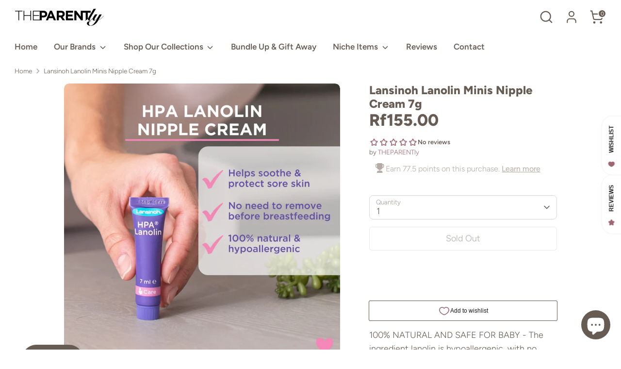

--- FILE ---
content_type: text/css
request_url: https://theparently.com/cdn/shop/t/15/assets/swatches.css?v=15753337234528366771733133532
body_size: -661
content:
[data-swatch="black"]:not([data-swatch-native]) { --swatch-background-color:#1E1E1E}[data-swatch="white"]:not([data-swatch-native]) { --swatch-background-color:#FFFFFF}[data-swatch="brown"]:not([data-swatch-native]) { --swatch-background-color:#675C53}[data-swatch="beige"]:not([data-swatch-native]) { --swatch-background-color:#B5ACA6}[data-swatch="maroon"]:not([data-swatch-native]) { --swatch-background-color:#9D6670}


--- FILE ---
content_type: application/x-javascript; charset=utf-8
request_url: https://bundler.nice-team.net/app/shop/status/theparently.myshopify.com.js?1768547409
body_size: -382
content:
var bundler_settings_updated='1768498437c';

--- FILE ---
content_type: text/javascript; charset=utf-8
request_url: https://theparently.com/products/lansinoh-lanolin-minis-nipple-cream.js?currency=MVR&country=MV
body_size: 736
content:
{"id":6933102198921,"title":"Lansinoh Lanolin Minis Nipple Cream 7g","handle":"lansinoh-lanolin-minis-nipple-cream","description":"\u003cspan data-mce-fragment=\"1\"\u003e100% NATURAL AND SAFE FOR BABY - The ingredient lanolin is hypoallergenic, with no petroleum or parabens, so no need to remove this nipple nursing cream before breastfeeding\u003c\/span\u003e","published_at":"2022-06-30T15:33:29+05:00","created_at":"2022-06-26T14:40:26+05:00","vendor":"THEPARENTly","type":"","tags":["Feeding"],"price":15500,"price_min":15500,"price_max":15500,"available":false,"price_varies":false,"compare_at_price":null,"compare_at_price_min":0,"compare_at_price_max":0,"compare_at_price_varies":false,"variants":[{"id":40472369463433,"title":"Default Title","option1":"Default Title","option2":null,"option3":null,"sku":"","requires_shipping":true,"taxable":true,"featured_image":null,"available":false,"name":"Lansinoh Lanolin Minis Nipple Cream 7g","public_title":null,"options":["Default Title"],"price":15500,"weight":0,"compare_at_price":null,"inventory_management":"shopify","barcode":"044677102322","requires_selling_plan":false,"selling_plan_allocations":[]}],"images":["\/\/cdn.shopify.com\/s\/files\/1\/0553\/3365\/0569\/products\/HPA3X7_2_3ccf3264-eba5-48aa-ac4e-3c727c3a6b52_1024x1024_png.webp?v=1656573951"],"featured_image":"\/\/cdn.shopify.com\/s\/files\/1\/0553\/3365\/0569\/products\/HPA3X7_2_3ccf3264-eba5-48aa-ac4e-3c727c3a6b52_1024x1024_png.webp?v=1656573951","options":[{"name":"Title","position":1,"values":["Default Title"]}],"url":"\/products\/lansinoh-lanolin-minis-nipple-cream","media":[{"alt":null,"id":22038741155977,"position":1,"preview_image":{"aspect_ratio":1.0,"height":1024,"width":1024,"src":"https:\/\/cdn.shopify.com\/s\/files\/1\/0553\/3365\/0569\/products\/HPA3X7_2_3ccf3264-eba5-48aa-ac4e-3c727c3a6b52_1024x1024_png.webp?v=1656573951"},"aspect_ratio":1.0,"height":1024,"media_type":"image","src":"https:\/\/cdn.shopify.com\/s\/files\/1\/0553\/3365\/0569\/products\/HPA3X7_2_3ccf3264-eba5-48aa-ac4e-3c727c3a6b52_1024x1024_png.webp?v=1656573951","width":1024}],"requires_selling_plan":false,"selling_plan_groups":[]}

--- FILE ---
content_type: text/javascript
request_url: https://static.growave.io/growave-build/ReviewsStarRatingWidget.5e6c4d91.js
body_size: 13612
content:
(gwWebpackGlobal.webpackChunkstorefront_spa=gwWebpackGlobal.webpackChunkstorefront_spa||[]).push([[1421],{32485:(e,t)=>{var r;
/*!
	Copyright (c) 2018 Jed Watson.
	Licensed under the MIT License (MIT), see
	http://jedwatson.github.io/classnames
*/!function(){"use strict";var o={}.hasOwnProperty;function a(){for(var e=[],t=0;t<arguments.length;t++){var r=arguments[t];if(r){var l=typeof r;if("string"===l||"number"===l)e.push(r);else if(Array.isArray(r)){if(r.length){var s=a.apply(null,r);s&&e.push(s)}}else if("object"===l){if(r.toString!==Object.prototype.toString&&!r.toString.toString().includes("[native code]")){e.push(r.toString());continue}for(var n in r)o.call(r,n)&&r[n]&&e.push(n)}}}return e.join(" ")}e.exports?(a.default=a,e.exports=a):void 0===(r=function(){return a}.apply(t,[]))||(e.exports=r)}()},72985:(e,t,r)=>{"use strict";r.d(t,{_:()=>l});var o=r(76464),a=r(75508);function l(e,t){var r="object"==typeof t;return new Promise((function(l,s){var n=new a.Ms({next:function(e){l(e),n.unsubscribe()},error:s,complete:function(){r?l(t.defaultValue):s(new o.G)}});e.subscribe(n)}))}},68072:(e,t,r)=>{"use strict";r.d(t,{A:()=>c});var o=r(98088),a=r(31209);const l=Symbol("reviewsThemeContext");function s(e){let t,r;const a=e[7].default,l=(0,o.Of3)(a,e,e[6],null);return{c(){t=(0,o.ND4)("div"),l&&l.c(),(0,o.CFu)(t,"class",e[0]),(0,o.hgi)(t,"--gw-rv-theme-primaryColor",e[1].primaryColor),(0,o.hgi)(t,"--gw-rv-theme-secondaryColor",e[1].secondaryColor),(0,o.hgi)(t,"--gw-rv-icon-starColor",e[2].starColor),(0,o.hgi)(t,"--gw-rv-widgets-buttonsColor",e[1][e[3].buttonsColor]),(0,o.hgi)(t,"--gw-rv-drawer-drawerPosition",e[4].drawerPosition),(0,o.hgi)(t,"--gw-rv-drawer-launcherBackgroundColor",e[1][e[4].launcherBackgroundColor]),(0,o.hgi)(t,"--gw-rv-drawer-launcherFontColor",e[4].launcherFontColor),(0,o.hgi)(t,"--gw-rv-drawer-launcherIconBackgroundColor",e[4].launcherIconBackgroundColor),(0,o.hgi)(t,"--gw-theme__main-color","var(--gw-rv-widgets-buttonsColor)"),(0,o.hgi)(t,"--gw-theme__text-color","var(--gw-rv-theme-secondaryColor)"),(0,o.hgi)(t,"--gw-button__main-color","var(--gw-rv-widgets-buttonsColor)")},m(e,a){(0,o.Yry)(e,t,a),l&&l.m(t,null),r=!0},p(e,[s]){l&&l.p&&(!r||64&s)&&(0,o.nkG)(l,a,e,e[6],r?(0,o.sWk)(a,e[6],s,null):(0,o.i32)(e[6]),null),(!r||1&s)&&(0,o.CFu)(t,"class",e[0])},i(e){r||((0,o.c7F)(l,e),r=!0)},o(e){(0,o.Tn8)(l,e),r=!1},d(e){e&&(0,o.YoD)(t),l&&l.d(e)}}}function n(e,t,r){let{$$slots:o={},$$scope:s}=t,{branding:n}=t,{class:i}=t;const c=n.reviewsThemeSettings,g=n.reviewsIconSettings,w=n.reviewsWidgetsSettings,d=n.reviewsDrawerSettings;return(0,a.q)(l,n),e.$$set=e=>{"branding"in e&&r(5,n=e.branding),"class"in e&&r(0,i=e.class),"$$scope"in e&&r(6,s=e.$$scope)},[i,c,g,w,d,n,s,o]}class i extends o.r7T{constructor(e){super(),(0,o.TsN)(this,e,n,s,o.jXN,{branding:5,class:0})}}const c=i},75973:(e,t,r)=>{"use strict";r.d(t,{CT:()=>b,Cf:()=>w,Cl:()=>n,Eh:()=>a,F6:()=>p,GP:()=>R,GT:()=>f,I2:()=>d,Kz:()=>y,N8:()=>l.N,Sg:()=>i,Wn:()=>o,e1:()=>v,m6:()=>m,mL:()=>h,o4:()=>$,qf:()=>c,y8:()=>s,yD:()=>g});var o,a,l=r(86747);!function(e){e.RADIOBUTTON="radiobutton",e.CHECKBOX="checkbox",e.TEXTFIELD="textfield",e.SELECTBOX="selectbox",e.RATING="rating",e.FIT="fit"}(o||(o={})),function(e){e.SINGLE_VALUE="singleValue",e.MULTI_VALUE="multiValue",e.RANGE="range",e.CENTERED_RANGE="centeredRange",e.TEXTFIELD="textField",e.DATE="date",e.LOCATION="location"}(a||(a={}));const s="gw-rv-product-review-form",n="review_drawer_form_id",i="gw-qa-form";var c,g;!function(e){e.SITE_REVIEW="site_review",e.PRODUCT_REVIEW="product_review"}(c||(c={})),function(e){e.LISTING_LAYOUT="LL",e.GRID_LAYOUT="GL"}(g||(g={}));const w="scrollReviewsTab",d="scrollQuestionsTab",h="scrollCustomTab";var p,u,f,v,m,y,b;!function(e){e.FULL_NAME="fullName",e.SHORTEN_LAST_NAME="shortenLastName",e.SHORTEN_FULL_NAME="shortenFullName",e.ANONYMOUS="anonymous",e.CUSTOMER_CHOICE="customerChoice"}(p||(p={})),function(e){e.PRODUCT="product",e.SITE="site"}(u||(u={})),function(e){e.SHOW="show",e.HIDE="hide"}(f||(f={})),function(e){e.SHOW_TEXT_AND_STARS="showTextAndStars",e.SHOW_STARS_ONLY="showStarsOnly",e.SHOW_TEXT_STARS_AND_QUESTION="showTextStarsAndQuestion"}(v||(v={})),function(e){e.PUBLIC="public",e.PRIVATE="private"}(m||(m={})),function(e){e.PRODUCT="product_images",e.REVIEWS="reviews_images"}(y||(y={})),function(e){e.MOST_RELEVANT="mostRelevant",e.MOST_RECENT="mostRecent",e.HIGHEST_RATING="highestRating",e.LOWEST_RATING="lowestRating",e.WITH_PHOTOS="withPhotos",e.MOST_HELPFUL="mostHelpful"}(b||(b={}));const R={ONLY_WITH_PHOTOS:"onlyWithPhotos",ONLY_PINNED_REVIEWS:"onlyPinnedReviews",ONLY_SHOP_REVIEWS:"onlyShopReviews",ONLY_PRODUCT_REVIEWS:"onlyProductReviews"},$={white:"#ffffff",black:"#1a1a1a"}},86747:(e,t,r)=>{"use strict";var o;r.d(t,{N:()=>a,w:()=>o}),function(e){e.default="default",e.starBold="starBold",e.star="star",e.stars="stars",e.fire="fire",e.crown="crown",e.coffee="coffee",e.paint="paint",e.diamond="diamond",e.pets="pets",e.leaf="leaf",e.bag="bag",e.cup="cup",e.plus="plus",e.plant="plant",e.bell="bell",e.loudspeaker="loudspeaker",e.teddy="teddy",e.tShirt="tShirt",e.medal="medal",e.heart="heart",e.trophy="trophy",e.gift="gift",e.flash="flash",e.capsule="capsule",e.music="music"}(o||(o={}));const a=Object.values(o)},39845:(e,t,r)=>{"use strict";r.d(t,{I:()=>o});const o=Symbol("reviewsIconCollectionManagerContextToken")},94768:(e,t,r)=>{"use strict";r.d(t,{A:()=>c});var o=r(8596),a=r(93e3),l=r(2011),s=function(e,t,r,o){var a,l=arguments.length,s=l<3?t:null===o?o=Object.getOwnPropertyDescriptor(t,r):o;if("object"==typeof Reflect&&"function"==typeof Reflect.decorate)s=Reflect.decorate(e,t,r,o);else for(var n=e.length-1;n>=0;n--)(a=e[n])&&(s=(l<3?a(s):l>3?a(t,r,s):a(t,r))||s);return l>3&&s&&Object.defineProperty(t,r,s),s},n=function(e,t){if("object"==typeof Reflect&&"function"==typeof Reflect.metadata)return Reflect.metadata(e,t)};let i=class extends o.XK{constructor(e){super(e),this.store=e,this.totalCount$=this.select((e=>e.totalCount)),this.averageRating$=this.select((e=>e.averageRating)),this.ratesInfo$=this.select((e=>e.ratesInfo)),this.status$=this.select((e=>e.status)),this.error$=this.selectError()}};i=s([(0,a._G)(),n("design:paramtypes",[l.A])],i);const c=i},38346:(e,t,r)=>{"use strict";r.d(t,{A:()=>u});var o=r(14938),a=r(8596),l=r(81160),s=r(66847),n=r(59099),i=r(2150),c=r(93e3);const g=(0,i.Ik)({totalCount:(0,i.ai)(),averageRating:(0,i.ai)(),ratesInfo:(0,i.YO)((0,i.Ik)({rating:(0,i.ai)(),countReview:(0,i.ai)()}))});var w=r(2011),d=function(e,t,r,o){var a,l=arguments.length,s=l<3?t:null===o?o=Object.getOwnPropertyDescriptor(t,r):o;if("object"==typeof Reflect&&"function"==typeof Reflect.decorate)s=Reflect.decorate(e,t,r,o);else for(var n=e.length-1;n>=0;n--)(a=e[n])&&(s=(l<3?a(s):l>3?a(t,r,s):a(t,r))||s);return l>3&&s&&Object.defineProperty(t,r,s),s},h=function(e,t){if("object"==typeof Reflect&&"function"==typeof Reflect.metadata)return Reflect.metadata(e,t)};let p=class{constructor(e,t,r){this.reviewsListInfoStore=e,this.authApiClient=t,this.logger=r}getReviewsListInfo(e){return this.logger.debug("ReviewsListInfoService.getReviewsInfo is started"),this.reviewsListInfoStore.setStatus(o.X.INITIAL_LOADING),this.authApiClient.get({url:"/review/getReviewListInfo",responseType:"json",queryParams:e}).pipe((0,l.T)((e=>(0,i.vt)(e.body,g))),(0,s.W)((e=>{throw this.logger.debug("ReviewsListInfoService.getReviewsInfo is errored",e),(0,a.hO)((()=>{this.reviewsListInfoStore.setError(e),this.reviewsListInfoStore.setStatus(o.X.ERROR)})),e})),(0,n.M)((e=>{this.logger.debug("ReviewsListInfoService.getReviewsInfo is ready"),(0,a.hO)((()=>{this.reviewsListInfoStore.update((t=>({...t,...e}))),this.reviewsListInfoStore.setStatus(o.X.READY)}))})))}};p=d([(0,c._G)(),h("design:paramtypes",[w.A,Object,Object])],p);const u=p},79027:(e,t,r)=>{"use strict";r.d(t,{A:()=>v});var o=r(30109),a=r(35866),l=r(93e3),s=r(21253),n=r(75973),i=r(16998),c=r(2150);const g=(0,c.vP)([n.o4.white,n.o4.black]),w=(0,c.Ik)({reviewsThemeSettings:(0,c.Ik)({primaryColor:(0,c.Yj)(),secondaryColor:(0,c.Yj)()}),reviewsIconSettings:(0,c.Ik)({iconType:(0,c.vP)(n.N8),starColor:(0,c.Yj)()}),reviewsWidgetsSettings:(0,c.Ik)({buttonsColor:(0,c.KC)([(0,c.eu)("primaryColor"),(0,c.eu)("secondaryColor")]),fontColor:g,reviewsWidgetLayout:(0,c.KC)([(0,c.eu)(n.yD.LISTING_LAYOUT),(0,c.eu)(n.yD.GRID_LAYOUT)])}),reviewsDrawerSettings:(0,c.Ik)({device:(0,c.vP)([i.w.allDevices,i.w.desktopOnly,i.w.hide]),drawerPosition:(0,c.vP)(Object.values(s.q)),launcherBackgroundColor:(0,c.KC)([(0,c.eu)("primaryColor"),(0,c.eu)("secondaryColor")]),launcherFontColor:(0,c.Yj)(),launcherIconBackgroundColor:(0,c.Yj)()}),productAvgRatingWidgetSettings:(0,c.Ik)({widgetVisibility:(0,c.KC)([(0,c.eu)(n.GT.SHOW),(0,c.eu)(n.GT.HIDE)]),widgetDisplayStyle:(0,c.KC)([(0,c.eu)(n.e1.SHOW_TEXT_AND_STARS),(0,c.eu)(n.e1.SHOW_STARS_ONLY),(0,c.eu)(n.e1.SHOW_TEXT_STARS_AND_QUESTION)]),showStarsDistributionOnHover:(0,c.zM)()})}),d=(0,c.KC)([(0,c.eu)(n.CT.MOST_RELEVANT),(0,c.eu)(n.CT.MOST_RECENT),(0,c.eu)(n.CT.HIGHEST_RATING),(0,c.eu)(n.CT.LOWEST_RATING),(0,c.eu)(n.CT.WITH_PHOTOS),(0,c.eu)(n.CT.MOST_HELPFUL)]),h=(0,c.Ik)({canUseTranslation:(0,c.zM)(),isProductReviewsWidgetEnabled:(0,c.zM)(),isReviewTitleEnabled:(0,c.zM)(),isReviewTitleRequired:(0,c.zM)(),customerDisplayNamePolicy:(0,c.KC)([(0,c.eu)(n.F6.FULL_NAME),(0,c.eu)(n.F6.SHORTEN_FULL_NAME),(0,c.eu)(n.F6.SHORTEN_LAST_NAME),(0,c.eu)(n.F6.ANONYMOUS),(0,c.eu)(n.F6.CUSTOMER_CHOICE)]),isVideoReviewsEnabled:(0,c.P_)((0,c.zM)(),!1),isReviewsVotingEnabled:(0,c.zM)(),isReviewsPinningEnabled:(0,c.zM)(),isReviewsTranslationEnabled:(0,c.zM)(),defaultSortingOption:d,isReviewEditingEnabled:(0,c.zM)(),isProductReviewsSummaryEnabled:(0,c.P_)((0,c.zM)(),!0),isVerifiedBuyerLabelEnabled:(0,c.zM)(),isVerifiedBuyerByMerchantLabelEnabled:(0,c.zM)(),isImportedLabelEnabled:(0,c.zM)(),isIncentivizedLabelEnabled:(0,c.zM)(),isReviewsIncentivizedLabelEnabled:(0,c.P_)((0,c.zM)(),!1),isReviewsMediaEnabled:(0,c.P_)((0,c.zM)(),!0),isUniteReviewsOriginProductEnabled:(0,c.P_)((0,c.zM)(),!1)});var p=function(e,t,r,o){var a,l=arguments.length,s=l<3?t:null===o?o=Object.getOwnPropertyDescriptor(t,r):o;if("object"==typeof Reflect&&"function"==typeof Reflect.decorate)s=Reflect.decorate(e,t,r,o);else for(var n=e.length-1;n>=0;n--)(a=e[n])&&(s=(l<3?a(s):l>3?a(t,r,s):a(t,r))||s);return l>3&&s&&Object.defineProperty(t,r,s),s},u=function(e,t){if("object"==typeof Reflect&&"function"==typeof Reflect.metadata)return Reflect.metadata(e,t)};let f=class{constructor(e){this.storefrontValuesModule=e}selectReviewsSettings(){return this.storefrontValuesModule.exports.storefrontValuesManager.selectValue({namespace:o.vz.REVIEWS_CRITICAL,key:o.Bc.REVIEWS_SETTINGS,schema:h})}selectReviewsBrandingOptions(){return this.storefrontValuesModule.exports.storefrontValuesManager.selectValue({namespace:o.vz.REVIEWS_CRITICAL,key:o.Bc.REVIEWS_BRANDING,schema:w})}};f=p([(0,l.Gr)(),u("design:paramtypes",[a.R])],f);const v=f},2011:(e,t,r)=>{"use strict";r.d(t,{A:()=>c});var o=r(14938),a=r(8596),l=r(93e3),s=function(e,t,r,o){var a,l=arguments.length,s=l<3?t:null===o?o=Object.getOwnPropertyDescriptor(t,r):o;if("object"==typeof Reflect&&"function"==typeof Reflect.decorate)s=Reflect.decorate(e,t,r,o);else for(var n=e.length-1;n>=0;n--)(a=e[n])&&(s=(l<3?a(s):l>3?a(t,r,s):a(t,r))||s);return l>3&&s&&Object.defineProperty(t,r,s),s},n=function(e,t){if("object"==typeof Reflect&&"function"==typeof Reflect.metadata)return Reflect.metadata(e,t)};let i=class extends a.il{constructor(){super({totalCount:null,averageRating:null,ratesInfo:[],status:o.X.VIRGIN})}setStatus(e){this.update((t=>({...t,status:e})))}getStatus(){return this.getValue().status}};i=s([(0,l._G)(),(0,a.g7)({name:"reviews_list_info_store"}),n("design:paramtypes",[])],i);const c=i},16998:(e,t,r)=>{"use strict";var o;r.d(t,{w:()=>o}),function(e){e.allDevices="allDevices",e.desktopOnly="desktopOnly",e.hide="hide"}(o||(o={}))},41314:(e,t,r)=>{"use strict";r.r(t),r.d(t,{default:()=>rt});var o=r(73843),a=r(20781),l=r(19224),s=r(66855),n=r(39845),i=r(79027),c=r(36705),g=r(75117),w=r(72728),d=r(79968),h=r(93e3),p=r(94768);class u extends p.A{}const f=u;var v=r(8596),m=function(e,t,r,o){var a,l=arguments.length,s=l<3?t:null===o?o=Object.getOwnPropertyDescriptor(t,r):o;if("object"==typeof Reflect&&"function"==typeof Reflect.decorate)s=Reflect.decorate(e,t,r,o);else for(var n=e.length-1;n>=0;n--)(a=e[n])&&(s=(l<3?a(s):l>3?a(t,r,s):a(t,r))||s);return l>3&&s&&Object.defineProperty(t,r,s),s},y=function(e,t){if("object"==typeof Reflect&&"function"==typeof Reflect.metadata)return Reflect.metadata(e,t)};let b=class extends v.il{constructor(){super({productInfo:null})}};b=m([(0,h._G)(),(0,v.g7)({name:"reviews_product_info"}),y("design:paramtypes",[])],b);const R=b;var $=function(e,t,r,o){var a,l=arguments.length,s=l<3?t:null===o?o=Object.getOwnPropertyDescriptor(t,r):o;if("object"==typeof Reflect&&"function"==typeof Reflect.decorate)s=Reflect.decorate(e,t,r,o);else for(var n=e.length-1;n>=0;n--)(a=e[n])&&(s=(l<3?a(s):l>3?a(t,r,s):a(t,r))||s);return l>3&&s&&Object.defineProperty(t,r,s),s},x=function(e,t){if("object"==typeof Reflect&&"function"==typeof Reflect.metadata)return Reflect.metadata(e,t)};let S=class extends v.XK{constructor(e){super(e),this.store=e,this.productInfo$=this.select((e=>e.productInfo))}};S=$([(0,h._G)(),x("design:paramtypes",[R])],S);const T=S;var I=r(98088),C=r(68072),O=r(75973),L=r(52495),_=r(16126),A=r(59099),E=r(75505),N=r(5662),z=r(20348);function P(e){let t,r,o,a,l;return{c(){t=(0,I.QQy)("path"),r=(0,I.xem)(),o=(0,I.QQy)("path"),a=(0,I.xem)(),l=(0,I.QQy)("path"),(0,I.CFu)(t,"d","M6 8C6 7.58579 6.33579 7.25 6.75 7.25H12.25C12.6642 7.25 13 7.58579 13 8C13 8.41421 12.6642 8.75 12.25 8.75H6.75C6.33579 8.75 6 8.41421 6 8Z"),(0,I.CFu)(t,"fill","currentColor"),(0,I.CFu)(o,"d","M6.75 9.5C6.33579 9.5 6 9.83579 6 10.25C6 10.6642 6.33579 11 6.75 11H10.25C10.6642 11 11 10.6642 11 10.25C11 9.83579 10.6642 9.5 10.25 9.5H6.75Z"),(0,I.CFu)(o,"fill","currentColor"),(0,I.CFu)(l,"fill-rule","evenodd"),(0,I.CFu)(l,"clip-rule","evenodd"),(0,I.CFu)(l,"d","M3 8.75C3 6.12665 5.12665 4 7.75 4H12.25C14.8734 4 17 6.12665 17 8.75V9.5C17 12.1234 14.8734 14.25 12.25 14.25H10.6241L7.44628 16.6028C7.21864 16.7713 6.91547 16.7972 6.66252 16.6698C6.40957 16.5423 6.25 16.2832 6.25 16V14.0081C4.36171 13.38 3 11.5997 3 9.5V8.75ZM7.75 5.5C5.95507 5.5 4.5 6.95507 4.5 8.75V9.5C4.5 11.0858 5.63655 12.4078 7.13978 12.6929C7.49378 12.7601 7.75 13.0695 7.75 13.4298V14.5115L9.93034 12.8972C10.0595 12.8016 10.2159 12.75 10.3766 12.75H12.25C14.0449 12.75 15.5 11.2949 15.5 9.5V8.75C15.5 6.95507 14.0449 5.5 12.25 5.5H7.75Z"),(0,I.CFu)(l,"fill","currentColor")},m(e,s){(0,I.Yry)(e,t,s),(0,I.Yry)(e,r,s),(0,I.Yry)(e,o,s),(0,I.Yry)(e,a,s),(0,I.Yry)(e,l,s)},p:I.lQ1,i:I.lQ1,o:I.lQ1,d(e){e&&(0,I.YoD)(t),e&&(0,I.YoD)(r),e&&(0,I.YoD)(o),e&&(0,I.YoD)(a),e&&(0,I.YoD)(l)}}}class k extends I.r7T{constructor(e){super(),(0,I.TsN)(this,e,null,P,I.jXN,{})}}const D=k;var j=r(97424);function F(e){let t,r;return t=new j.A({props:{namespace:"reviews.critical.ReviewsStarRatingWidget",translationKey:"ask_a_question"}}),{c(){(0,I.N0i)(t.$$.fragment)},m(e,o){(0,I.wSR)(t,e,o),r=!0},p:I.lQ1,i(e){r||((0,I.c7F)(t.$$.fragment,e),r=!0)},o(e){(0,I.Tn8)(t.$$.fragment,e),r=!1},d(e){(0,I.Hbl)(t,e)}}}function M(e){let t,r;return t=new j.A({props:{namespace:"reviews.ReviewsStarRatingWidget",translationKey:"questions",translationOptions:{count:e[0]}}}),{c(){(0,I.N0i)(t.$$.fragment)},m(e,o){(0,I.wSR)(t,e,o),r=!0},p(e,r){const o={};1&r&&(o.translationOptions={count:e[0]}),t.$set(o)},i(e){r||((0,I.c7F)(t.$$.fragment,e),r=!0)},o(e){(0,I.Tn8)(t.$$.fragment,e),r=!1},d(e){(0,I.Hbl)(t,e)}}}function H(e){let t,r,o;return r=new j.A({props:{namespace:"reviews.ReviewsStarRatingWidget",translationKey:"question"}}),{c(){t=(0,I.Qq7)("1 "),(0,I.N0i)(r.$$.fragment)},m(e,a){(0,I.Yry)(e,t,a),(0,I.wSR)(r,e,a),o=!0},p:I.lQ1,i(e){o||((0,I.c7F)(r.$$.fragment,e),o=!0)},o(e){(0,I.Tn8)(r.$$.fragment,e),o=!1},d(e){e&&(0,I.YoD)(t),(0,I.Hbl)(r,e)}}}function W(e){let t,r,o,a;const l=[H,M,F],s=[];function n(e,t){return 1===e[0]?0:e[0]?1:2}return t=n(e),r=s[t]=l[t](e),{c(){r.c(),o=(0,I.Iex)()},m(e,r){s[t].m(e,r),(0,I.Yry)(e,o,r),a=!0},p(e,a){let i=t;t=n(e),t===i?s[t].p(e,a):((0,I.V44)(),(0,I.Tn8)(s[i],1,1,(()=>{s[i]=null})),(0,I.GYV)(),r=s[t],r?r.p(e,a):(r=s[t]=l[t](e),r.c()),(0,I.c7F)(r,1),r.m(o.parentNode,o))},i(e){a||((0,I.c7F)(r),a=!0)},o(e){(0,I.Tn8)(r),a=!1},d(e){s[t].d(e),e&&(0,I.YoD)(o)}}}function Y(e){let t,r;return t=new D({props:{slot:"icon-left"}}),{c(){(0,I.N0i)(t.$$.fragment)},m(e,o){(0,I.wSR)(t,e,o),r=!0},p:I.lQ1,i(e){r||((0,I.c7F)(t.$$.fragment,e),r=!0)},o(e){(0,I.Tn8)(t.$$.fragment,e),r=!1},d(e){(0,I.Hbl)(t,e)}}}function V(e){let t,r;return t=new z.A({props:{mode:"link",size:"small",ariaLabel:"Ask a question",$$slots:{"icon-left":[Y],default:[W]},$$scope:{ctx:e}}}),t.$on("click",e[2]),{c(){(0,I.N0i)(t.$$.fragment)},m(e,o){(0,I.wSR)(t,e,o),r=!0},p(e,[r]){const o={};9&r&&(o.$$scope={dirty:r,ctx:e}),t.$set(o)},i(e){r||((0,I.c7F)(t.$$.fragment,e),r=!0)},o(e){(0,I.Tn8)(t.$$.fragment,e),r=!1},d(e){(0,I.Hbl)(t,e)}}}function G(e,t,r){let{questionsCount:o}=t;const a=(0,N.ur)();return e.$$set=e=>{"questionsCount"in e&&r(0,o=e.questionsCount)},[o,a,()=>a("goToQuestions")]}class Q extends I.r7T{constructor(e){super(),(0,I.TsN)(this,e,G,V,I.jXN,{questionsCount:0})}}const U=Q;var B=r(14938),q=r(15376),X=r(63873),K=r(70818),Z=r(92811),J=r(58275);function ee(e){(0,I.kZQ)(e,"svelte-1q9p5sc",".gw-rv-star-rating-summary.svelte-1q9p5sc{display:flex;justify-content:center;align-items:center;flex-wrap:wrap;gap:var(--gw-space-150)}")}function te(e){let t,r,o,a,l;return r=new j.A({props:{namespace:"reviews.ReviewsStarRatingWidget",translationKey:"product_no_reviews_yet",$$slots:{default:[oe,({translation:e})=>({3:e}),({translation:e})=>e?8:0]},$$scope:{ctx:e}}}),a=new J.A({props:{variant:"heading-sm",fontWeight:"medium",tone:"inherit",$$slots:{default:[ne]},$$scope:{ctx:e}}}),{c(){t=(0,I.ND4)("div"),(0,I.N0i)(r.$$.fragment),o=(0,I.xem)(),(0,I.N0i)(a.$$.fragment),(0,I.CFu)(t,"class","gw-rv-star-rating-summary svelte-1q9p5sc")},m(e,s){(0,I.Yry)(e,t,s),(0,I.wSR)(r,t,null),(0,I.BCw)(t,o),(0,I.wSR)(a,t,null),l=!0},p(e,t){const o={};25&t&&(o.$$scope={dirty:t,ctx:e}),r.$set(o);const l={};18&t&&(l.$$scope={dirty:t,ctx:e}),a.$set(l)},i(e){l||((0,I.c7F)(r.$$.fragment,e),(0,I.c7F)(a.$$.fragment,e),l=!0)},o(e){(0,I.Tn8)(r.$$.fragment,e),(0,I.Tn8)(a.$$.fragment,e),l=!1},d(e){e&&(0,I.YoD)(t),(0,I.Hbl)(r),(0,I.Hbl)(a)}}}function re(e){let t,r;return t=new j.A({props:{namespace:"reviews.ReviewsStarRatingWidget",translationKey:"product_no_reviews_yet",$$slots:{default:[ie,({translation:e})=>({3:e}),({translation:e})=>e?8:0]},$$scope:{ctx:e}}}),{c(){(0,I.N0i)(t.$$.fragment)},m(e,o){(0,I.wSR)(t,e,o),r=!0},p(e,r){const o={};25&r&&(o.$$scope={dirty:r,ctx:e}),t.$set(o)},i(e){r||((0,I.c7F)(t.$$.fragment,e),r=!0)},o(e){(0,I.Tn8)(t.$$.fragment,e),r=!1},d(e){(0,I.Hbl)(t,e)}}}function oe(e){let t,r;return t=new Z.A({props:{rating:e[0],emptyIconTitle:e[3]}}),{c(){(0,I.N0i)(t.$$.fragment)},m(e,o){(0,I.wSR)(t,e,o),r=!0},p(e,r){const o={};1&r&&(o.rating=e[0]),8&r&&(o.emptyIconTitle=e[3]),t.$set(o)},i(e){r||((0,I.c7F)(t.$$.fragment,e),r=!0)},o(e){(0,I.Tn8)(t.$$.fragment,e),r=!1},d(e){(0,I.Hbl)(t,e)}}}function ae(e){let t,r;return t=new j.A({props:{namespace:"reviews.ReviewsStarRatingWidget",translationKey:"reviews",translationOptions:{count:e[1]}}}),{c(){(0,I.N0i)(t.$$.fragment)},m(e,o){(0,I.wSR)(t,e,o),r=!0},p(e,r){const o={};2&r&&(o.translationOptions={count:e[1]}),t.$set(o)},i(e){r||((0,I.c7F)(t.$$.fragment,e),r=!0)},o(e){(0,I.Tn8)(t.$$.fragment,e),r=!1},d(e){(0,I.Hbl)(t,e)}}}function le(e){let t,r;return t=new j.A({props:{namespace:"reviews.ReviewsStarRatingWidget",translationKey:"no_reviews"}}),{c(){(0,I.N0i)(t.$$.fragment)},m(e,o){(0,I.wSR)(t,e,o),r=!0},p:I.lQ1,i(e){r||((0,I.c7F)(t.$$.fragment,e),r=!0)},o(e){(0,I.Tn8)(t.$$.fragment,e),r=!1},d(e){(0,I.Hbl)(t,e)}}}function se(e){let t,r,o;return r=new j.A({props:{namespace:"reviews.ReviewsStarRatingWidget",translationKey:"review"}}),{c(){t=(0,I.Qq7)("1 "),(0,I.N0i)(r.$$.fragment)},m(e,a){(0,I.Yry)(e,t,a),(0,I.wSR)(r,e,a),o=!0},p:I.lQ1,i(e){o||((0,I.c7F)(r.$$.fragment,e),o=!0)},o(e){(0,I.Tn8)(r.$$.fragment,e),o=!1},d(e){e&&(0,I.YoD)(t),(0,I.Hbl)(r,e)}}}function ne(e){let t,r,o,a;const l=[se,le,ae],s=[];function n(e,t){return 1===e[1]?0:0===e[1]?1:2}return t=n(e),r=s[t]=l[t](e),{c(){r.c(),o=(0,I.Iex)()},m(e,r){s[t].m(e,r),(0,I.Yry)(e,o,r),a=!0},p(e,a){let i=t;t=n(e),t===i?s[t].p(e,a):((0,I.V44)(),(0,I.Tn8)(s[i],1,1,(()=>{s[i]=null})),(0,I.GYV)(),r=s[t],r?r.p(e,a):(r=s[t]=l[t](e),r.c()),(0,I.c7F)(r,1),r.m(o.parentNode,o))},i(e){a||((0,I.c7F)(r),a=!0)},o(e){(0,I.Tn8)(r),a=!1},d(e){s[t].d(e),e&&(0,I.YoD)(o)}}}function ie(e){let t,r;return t=new Z.A({props:{rating:e[0],emptyIconTitle:e[3]}}),{c(){(0,I.N0i)(t.$$.fragment)},m(e,o){(0,I.wSR)(t,e,o),r=!0},p(e,r){const o={};1&r&&(o.rating=e[0]),8&r&&(o.emptyIconTitle=e[3]),t.$set(o)},i(e){r||((0,I.c7F)(t.$$.fragment,e),r=!0)},o(e){(0,I.Tn8)(t.$$.fragment,e),r=!1},d(e){(0,I.Hbl)(t,e)}}}function ce(e){let t,r,o,a;const l=[re,te],s=[];function n(e,t){return e[2]===O.e1.SHOW_STARS_ONLY?0:1}return t=n(e),r=s[t]=l[t](e),{c(){r.c(),o=(0,I.Iex)()},m(e,r){s[t].m(e,r),(0,I.Yry)(e,o,r),a=!0},p(e,[a]){let i=t;t=n(e),t===i?s[t].p(e,a):((0,I.V44)(),(0,I.Tn8)(s[i],1,1,(()=>{s[i]=null})),(0,I.GYV)(),r=s[t],r?r.p(e,a):(r=s[t]=l[t](e),r.c()),(0,I.c7F)(r,1),r.m(o.parentNode,o))},i(e){a||((0,I.c7F)(r),a=!0)},o(e){(0,I.Tn8)(r),a=!1},d(e){s[t].d(e),e&&(0,I.YoD)(o)}}}function ge(e,t,r){let{averageReviewsRating:o}=t,{reviewsCount:a}=t,{displayStyle:l}=t;return e.$$set=e=>{"averageReviewsRating"in e&&r(0,o=e.averageReviewsRating),"reviewsCount"in e&&r(1,a=e.reviewsCount),"displayStyle"in e&&r(2,l=e.displayStyle)},[o,a,l]}class we extends I.r7T{constructor(e){super(),(0,I.TsN)(this,e,ge,ce,I.jXN,{averageReviewsRating:0,reviewsCount:1,displayStyle:2},ee)}}const de=we;function he(e){(0,I.kZQ)(e,"svelte-1dc8f96",".gw-rv-star-rating__tooltip-content.svelte-1dc8f96{display:flex;flex-direction:column;gap:var(--gw-space-300)}")}function pe(e){let t,r,o,a;const l=[fe,ue],s=[];function n(e,t){return 0!==e[2]&&e[3]?1:0}return t=n(e),r=s[t]=l[t](e),{c(){r.c(),o=(0,I.Iex)()},m(e,r){s[t].m(e,r),(0,I.Yry)(e,o,r),a=!0},p(e,a){let i=t;t=n(e),t===i?s[t].p(e,a):((0,I.V44)(),(0,I.Tn8)(s[i],1,1,(()=>{s[i]=null})),(0,I.GYV)(),r=s[t],r?r.p(e,a):(r=s[t]=l[t](e),r.c()),(0,I.c7F)(r,1),r.m(o.parentNode,o))},i(e){a||((0,I.c7F)(r),a=!0)},o(e){(0,I.Tn8)(r),a=!1},d(e){s[t].d(e),e&&(0,I.YoD)(o)}}}function ue(e){let t,r;return t=new K.bL({props:{$$slots:{default:[$e]},$$scope:{ctx:e}}}),{c(){(0,I.N0i)(t.$$.fragment)},m(e,o){(0,I.wSR)(t,e,o),r=!0},p(e,r){const o={};2087&r&&(o.$$scope={dirty:r,ctx:e}),t.$set(o)},i(e){r||((0,I.c7F)(t.$$.fragment,e),r=!0)},o(e){(0,I.Tn8)(t.$$.fragment,e),r=!1},d(e){(0,I.Hbl)(t,e)}}}function fe(e){let t,r;return t=new z.A({props:{mode:"link",size:"small",ariaLabel:"Write a review",$$slots:{default:[xe]},$$scope:{ctx:e}}}),t.$on("click",e[6]),{c(){(0,I.N0i)(t.$$.fragment)},m(e,o){(0,I.wSR)(t,e,o),r=!0},p(e,r){const o={};2085&r&&(o.$$scope={dirty:r,ctx:e}),t.$set(o)},i(e){r||((0,I.c7F)(t.$$.fragment,e),r=!0)},o(e){(0,I.Tn8)(t.$$.fragment,e),r=!1},d(e){(0,I.Hbl)(t,e)}}}function ve(e){let t,r;return t=new de({props:{averageReviewsRating:e[0],reviewsCount:e[2],displayStyle:e[5]}}),{c(){(0,I.N0i)(t.$$.fragment)},m(e,o){(0,I.wSR)(t,e,o),r=!0},p(e,r){const o={};1&r&&(o.averageReviewsRating=e[0]),4&r&&(o.reviewsCount=e[2]),32&r&&(o.displayStyle=e[5]),t.$set(o)},i(e){r||((0,I.c7F)(t.$$.fragment,e),r=!0)},o(e){(0,I.Tn8)(t.$$.fragment,e),r=!1},d(e){(0,I.Hbl)(t,e)}}}function me(e){let t,r;return t=new X.A({props:{averageReviewsRating:e[0],ratesInfo:e[1],reviewsCount:e[2],emptyIconTitle:e[10],basedOnReviewsText:e[9]}}),{c(){(0,I.N0i)(t.$$.fragment)},m(e,o){(0,I.wSR)(t,e,o),r=!0},p(e,r){const o={};1&r&&(o.averageReviewsRating=e[0]),2&r&&(o.ratesInfo=e[1]),4&r&&(o.reviewsCount=e[2]),1024&r&&(o.emptyIconTitle=e[10]),512&r&&(o.basedOnReviewsText=e[9]),t.$set(o)},i(e){r||((0,I.c7F)(t.$$.fragment,e),r=!0)},o(e){(0,I.Tn8)(t.$$.fragment,e),r=!1},d(e){(0,I.Hbl)(t,e)}}}function ye(e){let t,r;return t=new j.A({props:{namespace:"reviews.ReviewsStarRatingWidget",translationKey:"product_no_reviews_yet",$$slots:{default:[me,({translation:e})=>({10:e}),({translation:e})=>e?1024:0]},$$scope:{ctx:e}}}),{c(){(0,I.N0i)(t.$$.fragment)},m(e,o){(0,I.wSR)(t,e,o),r=!0},p(e,r){const o={};3591&r&&(o.$$scope={dirty:r,ctx:e}),t.$set(o)},i(e){r||((0,I.c7F)(t.$$.fragment,e),r=!0)},o(e){(0,I.Tn8)(t.$$.fragment,e),r=!1},d(e){(0,I.Hbl)(t,e)}}}function be(e){let t,r;return t=new j.A({props:{namespace:"reviews.ReviewsStarRatingWidget",translationKey:"see_all_reviews"}}),{c(){(0,I.N0i)(t.$$.fragment)},m(e,o){(0,I.wSR)(t,e,o),r=!0},p:I.lQ1,i(e){r||((0,I.c7F)(t.$$.fragment,e),r=!0)},o(e){(0,I.Tn8)(t.$$.fragment,e),r=!1},d(e){(0,I.Hbl)(t,e)}}}function Re(e){let t,r,o,a,l;return r=new j.A({props:{namespace:"reviews.ReviewsStarRatingWidget",translationKey:"based_on_reviews",translationOptions:{count:e[2]},$$slots:{default:[ye,({translation:e})=>({9:e}),({translation:e})=>e?512:0]},$$scope:{ctx:e}}}),a=new z.A({props:{mode:"link",ariaLabel:"See all Reviews",size:"small",$$slots:{default:[be]},$$scope:{ctx:e}}}),a.$on("click",e[6]),{c(){t=(0,I.ND4)("div"),(0,I.N0i)(r.$$.fragment),o=(0,I.xem)(),(0,I.N0i)(a.$$.fragment),(0,I.CFu)(t,"class","gw-rv-star-rating__tooltip-content svelte-1dc8f96")},m(e,s){(0,I.Yry)(e,t,s),(0,I.wSR)(r,t,null),(0,I.BCw)(t,o),(0,I.wSR)(a,t,null),l=!0},p(e,t){const o={};4&t&&(o.translationOptions={count:e[2]}),2567&t&&(o.$$scope={dirty:t,ctx:e}),r.$set(o);const l={};2048&t&&(l.$$scope={dirty:t,ctx:e}),a.$set(l)},i(e){l||((0,I.c7F)(r.$$.fragment,e),(0,I.c7F)(a.$$.fragment,e),l=!0)},o(e){(0,I.Tn8)(r.$$.fragment,e),(0,I.Tn8)(a.$$.fragment,e),l=!1},d(e){e&&(0,I.YoD)(t),(0,I.Hbl)(r),(0,I.Hbl)(a)}}}function $e(e){let t,r,o,a;return t=new K.l9({props:{$$slots:{default:[ve]},$$scope:{ctx:e}}}),o=new K.UC({props:{placement:"bottom-start",offset:{crossAxis:e[7]?0:-12,mainAxis:8},lightMode:!0,arrow:!0,arrowLeftOverride:"17px",role:"dialog",$$slots:{default:[Re]},$$scope:{ctx:e}}}),{c(){(0,I.N0i)(t.$$.fragment),r=(0,I.xem)(),(0,I.N0i)(o.$$.fragment)},m(e,l){(0,I.wSR)(t,e,l),(0,I.Yry)(e,r,l),(0,I.wSR)(o,e,l),a=!0},p(e,r){const a={};2085&r&&(a.$$scope={dirty:r,ctx:e}),t.$set(a);const l={};2055&r&&(l.$$scope={dirty:r,ctx:e}),o.$set(l)},i(e){a||((0,I.c7F)(t.$$.fragment,e),(0,I.c7F)(o.$$.fragment,e),a=!0)},o(e){(0,I.Tn8)(t.$$.fragment,e),(0,I.Tn8)(o.$$.fragment,e),a=!1},d(e){(0,I.Hbl)(t,e),e&&(0,I.YoD)(r),(0,I.Hbl)(o,e)}}}function xe(e){let t,r;return t=new de({props:{averageReviewsRating:e[0],reviewsCount:e[2],displayStyle:e[5]}}),{c(){(0,I.N0i)(t.$$.fragment)},m(e,o){(0,I.wSR)(t,e,o),r=!0},p(e,r){const o={};1&r&&(o.averageReviewsRating=e[0]),4&r&&(o.reviewsCount=e[2]),32&r&&(o.displayStyle=e[5]),t.$set(o)},i(e){r||((0,I.c7F)(t.$$.fragment,e),r=!0)},o(e){(0,I.Tn8)(t.$$.fragment,e),r=!1},d(e){(0,I.Hbl)(t,e)}}}function Se(e){let t,r,o=e[4]===B.X.READY&&pe(e);return{c(){o&&o.c(),t=(0,I.Iex)()},m(e,a){o&&o.m(e,a),(0,I.Yry)(e,t,a),r=!0},p(e,[r]){e[4]===B.X.READY?o?(o.p(e,r),16&r&&(0,I.c7F)(o,1)):(o=pe(e),o.c(),(0,I.c7F)(o,1),o.m(t.parentNode,t)):o&&((0,I.V44)(),(0,I.Tn8)(o,1,1,(()=>{o=null})),(0,I.GYV)())},i(e){r||((0,I.c7F)(o),r=!0)},o(e){(0,I.Tn8)(o),r=!1},d(e){o&&o.d(e),e&&(0,I.YoD)(t)}}}function Te(e,t,r){let{averageReviewsRating:o}=t,{ratesInfo:a=[]}=t,{reviewsCount:l}=t,{showStarsDistributionOnHover:s=!0}=t,{status:n}=t,{widgetDisplayStyle:i}=t;const c=(0,N.ur)(),g=(0,q.A)();return e.$$set=e=>{"averageReviewsRating"in e&&r(0,o=e.averageReviewsRating),"ratesInfo"in e&&r(1,a=e.ratesInfo),"reviewsCount"in e&&r(2,l=e.reviewsCount),"showStarsDistributionOnHover"in e&&r(3,s=e.showStarsDistributionOnHover),"status"in e&&r(4,n=e.status),"widgetDisplayStyle"in e&&r(5,i=e.widgetDisplayStyle)},[o,a,l,s,n,i,()=>{c("goToReviews")},g]}class Ie extends I.r7T{constructor(e){super(),(0,I.TsN)(this,e,Te,Se,I.jXN,{averageReviewsRating:0,ratesInfo:1,reviewsCount:2,showStarsDistributionOnHover:3,status:4,widgetDisplayStyle:5},he)}}const Ce=Ie;function Oe(e){(0,I.kZQ)(e,"svelte-1p0udty",":root,:host{--gw-text-heading-3xl-font-size:var(--gw-size-750);--gw-text-heading-3xl-font-line-height:var(--gw-size-1000);--gw-text-heading-3xl-font-weight:var(--gw-weight-700);--gw-text-heading-2xl-font-size:var(--gw-size-600);--gw-text-heading-2xl-font-line-height:var(--gw-size-800);--gw-text-heading-2xl-font-weight:var(--gw-weight-700);--gw-text-heading-xl-font-size:var(--gw-size-550);--gw-text-heading-xl-font-line-height:var(--gw-size-750);--gw-text-heading-xl-font-weight:var(--gw-weight-700);--gw-text-heading-lg-font-size:var(--gw-size-500);--gw-text-heading-lg-font-line-height:var(--gw-size-600);--gw-text-heading-lg-font-weight:var(--gw-weight-650);--gw-text-heading-md-font-size:var(--gw-size-350);--gw-text-heading-md-font-line-height:var(--gw-size-500);--gw-text-heading-md-font-weight:var(--gw-weight-650);--gw-text-heading-sm-font-size:var(--gw-size-325);--gw-text-heading-sm-font-line-height:var(--gw-size-500);--gw-text-heading-sm-font-weight:var(--gw-weight-650);--gw-text-body-xlg-font-size:var(--gw-size-400);--gw-text-body-xlg-font-line-height:var(--gw-size-550);--gw-text-body-xlg-font-weight:var(--gw-weight-450);--gw-text-body-lg-font-size:var(--gw-size-350);--gw-text-body-lg-font-line-height:var(--gw-size-500);--gw-text-body-lg-font-weight:var(--gw-weight-450);--gw-text-body-md-font-size:var(--gw-size-325);--gw-text-body-md-font-line-height:var(--gw-size-500);--gw-text-body-md-font-weight:var(--gw-weight-450);--gw-text-body-sm-font-size:var(--gw-size-300);--gw-text-body-sm-font-line-height:var(--gw-size-400);--gw-text-body-sm-font-weight:var(--gw-weight-450);--gw-text-body-xs-font-size:var(--gw-size-250);--gw-text-body-xs-font-line-height:var(--gw-size-300);--gw-text-body-xs-font-weight:var(--gw-weight-450);--gw-text-body-xxs-font-size:var(--gw-size-200);--gw-text-body-xxs-font-line-height:var(--gw-size-250);--gw-text-body-xxs-font-weight:var(--gw-weight-450)}:root,:host{--gw-border-radius-0:0;--gw-border-radius-050:2px;--gw-border-radius-100:4px;--gw-border-radius-150:6px;--gw-border-radius-200:8px;--gw-border-radius-250:10px;--gw-border-radius-300:12px;--gw-border-radius-400:16px;--gw-border-radius-450:18px;--gw-border-radius-500:20px;--gw-border-radius-600:24px;--gw-border-radius-750:30px;--gw-border-radius-full:9999px;--gw-border-width-input:0.5px;--gw-border-width-025:1px;--gw-border-width-050:2px;--gw-border-width-100:4px;--gw-p-border-radius-button:var(--gw-border-radius-200);--gw-p-border-radius-card:var(--gw-border-radius-300);--gw-p-border-radius-popover:var(--gw-border-radius-300);--gw-p-border-radius-progress-bar:var(--gw-border-radius-750)}:root,:host{--gw-space-0:0px;--gw-space-025:1px;--gw-space-050:2px;--gw-space-075:3px;--gw-space-100:4px;--gw-space-150:6px;--gw-space-200:8px;--gw-space-250:10px;--gw-space-300:12px;--gw-space-400:16px;--gw-space-450:18px;--gw-space-500:20px;--gw-space-600:24px;--gw-space-800:32px;--gw-space-1000:40px;--gw-space-1200:48px;--gw-space-1600:64px;--gw-space-2000:80px;--gw-space-2400:96px;--gw-space-3200:128px;--gw-p-button-group-gap:var(--gw-space-200);--gw-p-card-gap:var(--gw-space-400);--gw-p-card-padding:var(--gw-space-400);--gw-p-table-cell-padding:var(--gw-space-150)}:root,:host{--gw-color-purple-1:hsla(240, 100%, 100%, 1);--gw-color-purple-2:hsla(248, 100%, 98%, 1);--gw-color-purple-3:hsla(249, 100%, 97%, 1);--gw-color-purple-4:hsla(249, 100%, 96%, 1);--gw-color-purple-5:hsla(249, 100%, 95%, 1);--gw-color-purple-6:hsla(251, 100%, 94%, 1);--gw-color-purple-7:hsla(249, 100%, 93%, 1);--gw-color-purple-8:hsla(249, 100%, 90%, 1);--gw-color-purple-9:hsla(250, 100%, 87%, 1);--gw-color-purple-10:hsla(252, 100%, 79%, 1);--gw-color-purple-11:hsla(254, 100%, 73%, 1);--gw-color-purple-12:hsla(256, 100%, 66%, 1);--gw-color-purple-13:hsla(261, 100%, 57%, 1);--gw-color-purple-14:hsla(265, 100%, 41%, 1);--gw-color-purple-15:hsla(264, 100%, 29%, 1);--gw-color-purple-16:hsla(261, 100%, 15%, 1);--gw-color-gray-1:hsla(0, 0%, 100%, 1);--gw-color-gray-2:hsla(0, 0%, 99%, 1);--gw-color-gray-3:hsla(0, 0%, 98%, 1);--gw-color-gray-4:hsla(0, 0%, 97%, 1);--gw-color-gray-5:hsla(0, 0%, 95%, 1);--gw-color-gray-6:hsla(0, 0%, 95%, 1);--gw-color-gray-7:hsla(0, 0%, 92%, 1);--gw-color-gray-8:hsla(0, 0%, 89%, 1);--gw-color-gray-9:hsla(0, 0%, 83%, 1);--gw-color-gray-10:hsla(0, 0%, 80%, 1);--gw-color-gray-11:hsla(0, 0%, 71%, 1);--gw-color-gray-12:hsla(0, 0%, 54%, 1);--gw-color-gray-13:hsla(0, 0%, 38%, 1);--gw-color-gray-14:hsla(0, 0%, 29%, 1);--gw-color-gray-15:hsla(0, 0%, 19%, 1);--gw-color-gray-16:hsla(0, 0%, 10%, 1);--gw-color-azure-1:hsla(210, 100%, 99%, 1);--gw-color-azure-2:hsla(208, 100%, 97%, 1);--gw-color-azure-3:hsla(211, 100%, 96%, 1);--gw-color-azure-4:hsla(209, 100%, 94%, 1);--gw-color-azure-5:hsla(209, 100%, 92%, 1);--gw-color-azure-6:hsla(208, 100%, 90%, 1);--gw-color-azure-7:hsla(209, 100%, 88%, 1);--gw-color-azure-8:hsla(207, 100%, 83%, 1);--gw-color-azure-9:hsla(206, 100%, 78%, 1);--gw-color-azure-10:hsla(202, 100%, 66%, 1);--gw-color-azure-11:hsla(198, 100%, 42%, 1);--gw-color-azure-12:hsla(199, 100%, 35%, 1);--gw-color-azure-13:hsla(200, 100%, 30%, 1);--gw-color-azure-14:hsla(200, 100%, 24%, 1);--gw-color-azure-15:hsla(201, 100%, 18%, 1);--gw-color-azure-16:hsla(201, 100%, 10%, 1);--gw-color-green-1:hsla(146, 100%, 99%, 1);--gw-color-green-2:hsla(141, 100%, 95%, 1);--gw-color-green-3:hsla(144, 96%, 90%, 1);--gw-color-green-4:hsla(144, 97%, 85%, 1);--gw-color-green-5:hsla(147, 98%, 78%, 1);--gw-color-green-6:hsla(150, 97%, 69%, 1);--gw-color-green-7:hsla(153, 95%, 60%, 1);--gw-color-green-8:hsla(153, 84%, 57%, 1);--gw-color-green-9:hsla(153, 74%, 54%, 1);--gw-color-green-10:hsla(153, 65%, 50%, 1);--gw-color-green-11:hsla(153, 52%, 41%, 1);--gw-color-green-12:hsla(152, 53%, 34%, 1);--gw-color-green-13:hsla(153, 71%, 25%, 1);--gw-color-green-14:hsla(153, 74%, 18%, 1);--gw-color-green-15:hsla(153, 77%, 14%, 1);--gw-color-green-16:hsla(153, 65%, 10%, 1);--gw-color-blue-1:hsla(220, 100%, 99%, 1);--gw-color-blue-2:hsla(227, 100%, 98%, 1);--gw-color-blue-3:hsla(232, 100%, 97%, 1);--gw-color-blue-4:hsla(231, 100%, 96%, 1);--gw-color-blue-5:hsla(230, 100%, 94%, 1);--gw-color-blue-6:hsla(230, 100%, 93%, 1);--gw-color-blue-7:hsla(230, 100%, 92%, 1);--gw-color-blue-8:hsla(229, 100%, 89%, 1);--gw-color-blue-9:hsla(229, 100%, 86%, 1);--gw-color-blue-10:hsla(227, 100%, 80%, 1);--gw-color-blue-11:hsla(218, 100%, 63%, 1);--gw-color-blue-12:hsla(211, 100%, 46%, 1);--gw-color-blue-13:hsla(214, 100%, 41%, 1);--gw-color-blue-14:hsla(214, 100%, 30%, 1);--gw-color-blue-15:hsla(214, 100%, 21%, 1);--gw-color-blue-16:hsla(214, 100%, 10%, 1);--gw-color-yellow-1:hsla(47, 100%, 98%, 1);--gw-color-yellow-2:hsla(48, 100%, 93%, 1);--gw-color-yellow-3:hsla(50, 100%, 87%, 1);--gw-color-yellow-4:hsla(50, 100%, 81%, 1);--gw-color-yellow-5:hsla(51, 100%, 74%, 1);--gw-color-yellow-6:hsla(54, 100%, 50%, 1);--gw-color-yellow-7:hsla(54, 100%, 48%, 1);--gw-color-yellow-8:hsla(54, 100%, 46%, 1);--gw-color-yellow-9:hsla(54, 100%, 44%, 1);--gw-color-yellow-10:hsla(54, 100%, 39%, 1);--gw-color-yellow-11:hsla(54, 100%, 30%, 1);--gw-color-yellow-12:hsla(54, 100%, 25%, 1);--gw-color-yellow-13:hsla(54, 100%, 21%, 1);--gw-color-yellow-14:hsla(54, 100%, 15%, 1);--gw-color-yellow-15:hsla(54, 100%, 10%, 1);--gw-color-yellow-16:hsla(54, 100%, 6%, 1);--gw-color-orange-1:hsla(36, 100%, 99%, 1);--gw-color-orange-2:hsla(32, 100%, 97%, 1);--gw-color-orange-3:hsla(30, 100%, 95%, 1);--gw-color-orange-4:hsla(31, 100%, 92%, 1);--gw-color-orange-5:hsla(32, 100%, 89%, 1);--gw-color-orange-6:hsla(32, 100%, 86%, 1);--gw-color-orange-7:hsla(33, 100%, 82%, 1);--gw-color-orange-8:hsla(35, 100%, 74%, 1);--gw-color-orange-9:hsla(43, 100%, 50%, 1);--gw-color-orange-10:hsla(43, 100%, 45%, 1);--gw-color-orange-11:hsla(44, 100%, 35%, 1);--gw-color-orange-12:hsla(45, 100%, 29%, 1);--gw-color-orange-13:hsla(43, 100%, 24%, 1);--gw-color-orange-14:hsla(42, 100%, 18%, 1);--gw-color-orange-15:hsla(42, 100%, 13%, 1);--gw-color-orange-16:hsla(42, 100%, 7%, 1);--gw-color-red-1:hsla(0, 100%, 99%, 1);--gw-color-red-2:hsla(0, 100%, 98%, 1);--gw-color-red-3:hsla(3, 100%, 96%, 1);--gw-color-red-4:hsla(3, 92%, 95%, 1);--gw-color-red-5:hsla(2, 94%, 94%, 1);--gw-color-red-6:hsla(2, 95%, 92%, 1);--gw-color-red-7:hsla(3, 96%, 91%, 1);--gw-color-red-8:hsla(2, 97%, 88%, 1);--gw-color-red-9:hsla(3, 95%, 83%, 1);--gw-color-red-10:hsla(3, 97%, 74%, 1);--gw-color-red-11:hsla(9, 86%, 56%, 1);--gw-color-red-12:hsla(7, 100%, 45%, 1);--gw-color-red-13:hsla(10, 89%, 38%, 1);--gw-color-red-14:hsla(9, 86%, 30%, 1);--gw-color-red-15:hsla(10, 86%, 20%, 1);--gw-color-red-16:hsla(8, 84%, 10%, 1);--gw-color-teal-1:hsla(171, 100%, 99%, 1);--gw-color-teal-2:hsla(174, 77%, 95%, 1);--gw-color-teal-3:hsla(175, 78%, 91%, 1);--gw-color-teal-4:hsla(174, 76%, 87%, 1);--gw-color-teal-5:hsla(174, 81%, 82%, 1);--gw-color-teal-6:hsla(175, 84%, 75%, 1);--gw-color-teal-7:hsla(175, 81%, 69%, 1);--gw-color-teal-8:hsla(175, 74%, 63%, 1);--gw-color-teal-9:hsla(176, 74%, 53%, 1);--gw-color-teal-10:hsla(176, 74%, 45%, 1);--gw-color-teal-11:hsla(177, 100%, 32%, 1);--gw-color-teal-12:hsla(176, 76%, 29%, 1);--gw-color-teal-13:hsla(176, 80%, 23%, 1);--gw-color-teal-14:hsla(177, 75%, 19%, 1);--gw-color-teal-15:hsla(177, 90%, 12%, 1);--gw-color-teal-16:hsla(175, 76%, 10%, 1);--gw-color-cyan-1:hsla(168, 100%, 99%, 1);--gw-color-cyan-2:hsla(169, 78%, 95%, 1);--gw-color-cyan-3:hsla(167, 82%, 91%, 1);--gw-color-cyan-4:hsla(169, 83%, 86%, 1);--gw-color-cyan-5:hsla(170, 84%, 81%, 1);--gw-color-cyan-6:hsla(170, 82%, 76%, 1);--gw-color-cyan-7:hsla(170, 72%, 75%, 1);--gw-color-cyan-8:hsla(169, 63%, 70%, 1);--gw-color-cyan-9:hsla(169, 59%, 66%, 1);--gw-color-cyan-10:hsla(169, 79%, 44%, 1);--gw-color-cyan-11:hsla(169, 79%, 36%, 1);--gw-color-cyan-12:hsla(170, 81%, 29%, 1);--gw-color-cyan-13:hsla(170, 86%, 23%, 1);--gw-color-cyan-14:hsla(169, 80%, 18%, 1);--gw-color-cyan-15:hsla(169, 81%, 12%, 1);--gw-color-cyan-16:hsla(168, 76%, 8%, 1);--gw-color-magenta-1:hsla(300, 100%, 100%, 1);--gw-color-magenta-2:hsla(300, 100%, 98%, 1);--gw-color-magenta-3:hsla(300, 78%, 96%, 1);--gw-color-magenta-4:hsla(300, 92%, 95%, 1);--gw-color-magenta-5:hsla(300, 83%, 93%, 1);--gw-color-magenta-6:hsla(300, 82%, 91%, 1);--gw-color-magenta-7:hsla(300, 85%, 90%, 1);--gw-color-magenta-8:hsla(300, 83%, 86%, 1);--gw-color-magenta-9:hsla(300, 84%, 83%, 1);--gw-color-magenta-10:hsla(300, 85%, 76%, 1);--gw-color-magenta-11:hsla(300, 70%, 61%, 1);--gw-color-magenta-12:hsla(300, 61%, 48%, 1);--gw-color-magenta-13:hsla(300, 61%, 39%, 1);--gw-color-magenta-14:hsla(300, 65%, 29%, 1);--gw-color-magenta-15:hsla(300, 69%, 20%, 1);--gw-color-magenta-16:hsla(300, 79%, 11%, 1);--gw-color-rose-1:hsla(0, 100%, 100%, 1);--gw-color-rose-2:hsla(347, 100%, 98%, 1);--gw-color-rose-3:hsla(345, 100%, 97%, 1);--gw-color-rose-4:hsla(344, 100%, 95%, 1);--gw-color-rose-5:hsla(346, 100%, 94%, 1);--gw-color-rose-6:hsla(344, 100%, 93%, 1);--gw-color-rose-7:hsla(344, 96%, 91%, 1);--gw-color-rose-8:hsla(343, 97%, 88%, 1);--gw-color-rose-9:hsla(343, 97%, 85%, 1);--gw-color-rose-10:hsla(341, 98%, 78%, 1);--gw-color-rose-11:hsla(336, 98%, 64%, 1);--gw-color-rose-12:hsla(330, 90%, 47%, 1);--gw-color-rose-13:hsla(330, 93%, 38%, 1);--gw-color-rose-14:hsla(330, 94%, 28%, 1);--gw-color-rose-15:hsla(331, 96%, 20%, 1);--gw-color-rose-16:hsla(333, 97%, 12%, 1);--gw-color-lime-1:hsla(120, 100%, 99%, 1);--gw-color-lime-2:hsla(122, 100%, 95%, 1);--gw-color-lime-3:hsla(121, 100%, 91%, 1);--gw-color-lime-4:hsla(123, 97%, 86%, 1);--gw-color-lime-5:hsla(122, 98%, 81%, 1);--gw-color-lime-6:hsla(121, 99%, 73%, 1);--gw-color-lime-7:hsla(122, 99%, 61%, 1);--gw-color-lime-8:hsla(122, 89%, 55%, 1);--gw-color-lime-9:hsla(122, 81%, 53%, 1);--gw-color-lime-10:hsla(122, 73%, 47%, 1);--gw-color-lime-11:hsla(122, 75%, 38%, 1);--gw-color-lime-12:hsla(122, 78%, 30%, 1);--gw-color-lime-13:hsla(122, 81%, 25%, 1);--gw-color-lime-14:hsla(122, 77%, 19%, 1);--gw-color-lime-15:hsla(122, 91%, 13%, 1);--gw-color-lime-16:hsla(122, 83%, 7%, 1);--gw-color-black-alpha-0:hsla(0, 0%, 0%, 0);--gw-color-black-alpha-1:hsla(0, 0%, 0%, 0.01);--gw-color-black-alpha-2:hsla(0, 0%, 0%, 0.02);--gw-color-black-alpha-3:hsla(0, 0%, 0%, 0.03);--gw-color-black-alpha-4:hsla(0, 0%, 0%, 0.05);--gw-color-black-alpha-5:hsla(0, 0%, 0%, 0.06);--gw-color-black-alpha-6:hsla(0, 0%, 0%, 0.08);--gw-color-black-alpha-7:hsla(0, 0%, 0%, 0.11);--gw-color-black-alpha-8:hsla(0, 0%, 0%, 0.17);--gw-color-black-alpha-9:hsla(0, 0%, 0%, 0.2);--gw-color-black-alpha-10:hsla(0, 0%, 0%, 0.28);--gw-color-black-alpha-11:hsla(0, 0%, 0%, 0.46);--gw-color-black-alpha-12:hsla(0, 0%, 0%, 0.62);--gw-color-black-alpha-13:hsla(0, 0%, 0%, 0.71);--gw-color-black-alpha-14:hsla(0, 0%, 0%, 0.81);--gw-color-black-alpha-15:hsla(0, 0%, 0%, 0.9);--gw-color-black-alpha-16:hsla(0, 0%, 0%, 0.95);--gw-color-white-alpha-w-0:hsla(0, 0%, 100%, 0);--gw-color-white-alpha-w-1:hsla(0, 0%, 100%, 0.01);--gw-color-white-alpha-w-2:hsla(0, 0%, 100%, 0.02);--gw-color-white-alpha-w-3:hsla(0, 0%, 100%, 0.03);--gw-color-white-alpha-w-4:hsla(0, 0%, 100%, 0.05);--gw-color-white-alpha-w-5:hsla(0, 0%, 100%, 0.06);--gw-color-white-alpha-w-6:hsla(0, 0%, 100%, 0.08);--gw-color-white-alpha-w-7:hsla(0, 0%, 100%, 0.11);--gw-color-white-alpha-w-8:hsla(0, 0%, 100%, 0.17);--gw-color-white-alpha-w-9:hsla(0, 0%, 100%, 0.2);--gw-color-white-alpha-w-10:hsla(0, 0%, 100%, 0.28);--gw-color-white-alpha-w-11:hsla(0, 0%, 100%, 0.46);--gw-color-white-alpha-w-12:hsla(0, 0%, 100%, 0.62);--gw-color-white-alpha-w-13:hsla(0, 0%, 100%, 0.71);--gw-color-white-alpha-w-14:hsla(0, 0%, 100%, 0.81);--gw-color-white-alpha-w-15:hsla(0, 0%, 100%, 0.9);--gw-color-white-alpha-w-16:hsla(0, 0%, 100%, 0.95);--gw-color-brand-alpha-w-0:hsla(221, 73%, 16%, 0);--gw-color-brand-alpha-w-1:hsla(221, 73%, 16%, 0.01);--gw-color-brand-alpha-w-2:hsla(221, 73%, 16%, 0.02);--gw-color-brand-alpha-w-3:hsla(221, 73%, 16%, 0.03);--gw-color-brand-alpha-w-4:hsla(221, 73%, 16%, 0.05);--gw-color-brand-alpha-w-5:hsla(221, 73%, 16%, 0.06);--gw-color-brand-alpha-w-6:hsla(221, 73%, 16%, 0.08);--gw-color-brand-alpha-w-7:hsla(221, 73%, 16%, 0.11);--gw-color-brand-alpha-w-8:hsla(221, 73%, 16%, 0.17);--gw-color-brand-alpha-w-9:hsla(221, 73%, 16%, 0.2);--gw-color-brand-alpha-w-10:hsla(221, 73%, 16%, 0.28);--gw-color-brand-alpha-w-11:hsla(221, 73%, 16%, 0.46);--gw-color-brand-alpha-w-12:hsla(221, 73%, 16%, 0.62);--gw-color-brand-alpha-w-13:hsla(221, 73%, 16%, 0.71);--gw-color-brand-alpha-w-14:hsla(221, 73%, 16%, 0.81);--gw-color-brand-alpha-w-15:hsla(221, 73%, 16%, 0.9);--gw-color-brand-alpha-w-16:hsla(221, 73%, 16%, 0.95);--gw-color-brand-alpha-w-17:hsla(221, 73%, 16%, 1);--gw-color-primary-w-0:hsla(0, 0%, 100%, 1);--gw-color-primary-w-05:hsla(220, 60%, 99%, 1);--gw-color-primary-w-1:hsla(218, 80%, 98%, 1);--gw-color-primary-w-2:hsla(220, 71%, 96%, 1);--gw-color-primary-w-3:hsla(222, 75%, 92%, 1);--gw-color-primary-w-4:hsla(221, 74%, 88%, 1);--gw-color-primary-w-5:hsla(221, 73%, 84%, 1);--gw-color-primary-w-6:hsla(221, 74%, 76%, 1);--gw-color-primary-w-7:hsla(221, 73%, 72%, 1);--gw-color-primary-w-8:hsla(221, 73%, 64%, 1);--gw-color-primary-w-9:hsla(221, 73%, 56%, 1);--gw-color-primary-w-10:hsla(221, 73%, 48%, 1);--gw-color-primary-w-11:hsla(221, 73%, 36%, 1);--gw-color-primary-w-12:hsla(221, 73%, 28%, 1);--gw-color-primary-w-13:hsla(221, 73%, 20%, 1);--gw-color-primary-w-14:hsla(221, 73%, 16%, 1);--gw-color-primary-w-15:hsla(221, 74%, 12%, 1);--gw-color-primary-w-16:hsla(221, 71%, 8%, 1);--gw-color-secondary-w-1:hsla(192, 100%, 98%, 1);--gw-color-secondary-w-2:hsla(192, 100%, 96%, 1);--gw-color-secondary-w-3:hsla(193, 100%, 92%, 1);--gw-color-secondary-w-4:hsla(193, 100%, 88%, 1);--gw-color-secondary-w-5:hsla(193, 100%, 84%, 1);--gw-color-secondary-w-6:hsla(193, 100%, 76%, 1);--gw-color-secondary-w-7:hsla(193, 100%, 68%, 1);--gw-color-secondary-w-8:hsla(193, 100%, 60%, 1);--gw-color-secondary-w-9:hsla(193, 100%, 52%, 1);--gw-color-secondary-w-10:hsla(193, 100%, 47%, 1);--gw-color-secondary-w-11:hsla(193, 100%, 40%, 1);--gw-color-secondary-w-12:hsla(193, 100%, 32%, 1);--gw-color-secondary-w-13:hsla(193, 100%, 24%, 1);--gw-color-secondary-w-14:hsla(193, 100%, 16%, 1);--gw-color-secondary-w-15:hsla(193, 100%, 12%, 1);--gw-color-secondary-w-16:hsla(193, 100%, 8%, 1);--gw-bg-fill:var(--gw-color-primary-w-0);--gw-bg-fill-hover:var(--gw-color-primary-w-05);--gw-bg-fill-active:var(--gw-color-primary-w-1);--gw-bg-fill-selected:var(--gw-color-primary-w-2);--gw-bg-fill-disabled:var(--gw-color-brand-alpha-w-5);--gw-bg-fill-secondary:var(--gw-color-primary-w-05);--gw-bg-fill-secondary-hover:var(--gw-color-primary-w-1);--gw-bg-fill-secondary-active:var(--gw-color-primary-w-2);--gw-bg-fill-secondary-selected:var(--gw-color-primary-w-2);--gw-bg-fill-secondary-disabled:var(--gw-color-brand-alpha-w-5);--gw-bg-fill-brand:var(--gw-color-brand-alpha-w-17);--gw-bg-fill-brand-hover:var(--gw-color-brand-alpha-w-16);--gw-bg-fill-brand-active:var(--gw-color-brand-alpha-w-15);--gw-bg-fill-brand-selected:var(--gw-color-brand-alpha-w-14);--gw-bg-fill-brand-disabled:var(--gw-color-brand-alpha-w-5);--gw-bg-fill-inverse-default:var(--gw-color-white-alpha-w-11);--gw-bg-fill-inverse-hover:var(--gw-color-white-alpha-w-10);--gw-bg-fill-inverse-active:var(--gw-color-white-alpha-w-9);--gw-bg-fill-tertiary:var(--gw-color-brand-alpha-w-0);--gw-bg-fill-tertiary-hover:var(--gw-color-brand-alpha-w-3);--gw-bg-fill-tertiary-active:var(--gw-color-brand-alpha-w-5);--gw-bg-fill-tertiary-selected:var(--gw-color-brand-alpha-w-6);--gw-bg-fill-tertiary-disabled:var(--gw-color-brand-alpha-w-0);--gw-bg-fill-info:var(--gw-color-azure-4);--gw-bg-fill-success:var(--gw-color-green-3);--gw-bg-fill-attention:var(--gw-color-yellow-4);--gw-bg-fill-warning:var(--gw-color-orange-7);--gw-bg-fill-critical:var(--gw-color-red-4);--gw-bg-fill-critical-2:var(--gw-color-red-6);--gw-bg-fill-enabled:var(--gw-color-black-alpha-5);--gw-bg-fill-review-star:var(--gw-color-orange-9);--gw-bg-fill-wishlist-heart:var(--gw-color-rose-11);--gw-bg-fill-wishlist-heart-active:var(--gw-color-rose-12);--gw-bg-fill-wishlist-counter:var(--gw-color-rose-3);--gw-bg-fill-overlay-bg:var(--gw-color-black-alpha-8);--gw-text-primary:var(--gw-color-primary-w-14);--gw-text-primary-hover:var(--gw-color-brand-alpha-w-16);--gw-text-primary-active:var(--gw-color-brand-alpha-w-15);--gw-text-primary-selected:var(--gw-color-brand-alpha-w-14);--gw-text-primary-disabled:var(--gw-color-brand-alpha-w-8);--gw-text-secondary:var(--gw-color-brand-alpha-w-14);--gw-text-secondary-hover:var(--gw-color-brand-alpha-w-13);--gw-text-secondary-active:var(--gw-color-brand-alpha-w-12);--gw-text-secondary-selected:var(--gw-color-brand-alpha-w-11);--gw-text-secondary-disabled:var(--gw-color-brand-alpha-w-5);--gw-text-tertiary:var(--gw-color-brand-alpha-w-11);--gw-text-inverse:var(--gw-color-primary-w-0);--gw-text-inverse-disabled:var(--gw-color-brand-alpha-w-8);--gw-text-info:var(--gw-color-azure-14);--gw-text-success:var(--gw-color-green-14);--gw-text-attention:var(--gw-color-yellow-14);--gw-text-warning:var(--gw-color-orange-14);--gw-text-critical:var(--gw-color-red-14);--gw-text-enabled:var(--gw-color-gray-13);--gw-text-emphasis:var(--gw-color-blue-13);--gw-text-emphasis-hover:var(--gw-color-blue-14);--gw-text-emphasis-active:var(--gw-color-blue-15);--gw-icon-info:var(--gw-color-azure-11);--gw-icon-success:var(--gw-color-green-12);--gw-icon-attention:var(--gw-color-yellow-11);--gw-icon-warning:var(--gw-color-orange-11);--gw-icon-critical:var(--gw-color-red-11);--gw-icon-enabled:var(--gw-color-gray-11);--gw-border-default:var(--gw-color-brand-alpha-w-8);--gw-border-hover:var(--gw-color-brand-alpha-w-10);--gw-border-active:var(--gw-color-brand-alpha-w-13);--gw-border-disabled:var(--gw-color-brand-alpha-w-5);--gw-border-light:var(--gw-color-brand-alpha-w-5);--gw-border-brand:var(--gw-color-primary-w-14);--gw-border-invert:var(--gw-color-primary-w-0);--gw-border-critical:var(--gw-color-red-14);--gw-border-focus:var(--gw-color-blue-13);--gw-border-info:var(--gw-color-azure-8)}:root,:host{--gw-width-0:0px;--gw-width-025:1px;--gw-width-050:2px;--gw-width-100:4px;--gw-width-150:6px;--gw-width-200:8px;--gw-width-250:10px;--gw-width-300:12px;--gw-width-400:16px;--gw-width-500:20px;--gw-width-600:24px;--gw-width-800:32px;--gw-width-1000:40px;--gw-width-1200:48px;--gw-width-1600:64px;--gw-width-2000:80px;--gw-width-2400:96px;--gw-width-2800:112px;--gw-width-3200:128px}:root,:host{--gw-height-0:0px;--gw-height-025:1px;--gw-height-050:2px;--gw-height-100:4px;--gw-height-150:6px;--gw-height-200:8px;--gw-height-250:10px;--gw-height-300:12px;--gw-height-400:16px;--gw-height-500:20px;--gw-height-600:24px;--gw-height-800:32px;--gw-height-1000:40px;--gw-height-1200:48px;--gw-height-1600:64px;--gw-height-2000:80px;--gw-height-2400:96px;--gw-height-2800:112px;--gw-height-3200:128px}:root,:host{--gw-modal-shadow-v2:/* left inner line */ 1px 0 0 0\n            rgba(0, 0, 0, 0.13) inset,\n        /* right inner line */ -1px 0 0 0 rgba(0, 0, 0, 0.13) inset,\n        /* top inner line */ 0 -1px 0 0 rgba(0, 0, 0, 0.17) inset,\n        /* bottom inner line */ 0 1px 0 0 rgba(204, 204, 204, 0.5) inset,\n        /* outer soft shadow */ 0 3px 1px -1px rgba(26, 26, 26, 0.07)}:root,:host{--gw-size-0:0px;--gw-size-025:1px;--gw-size-050:2px;--gw-size-075:3px;--gw-size-100:4px;--gw-size-150:6px;--gw-size-200:8px;--gw-size-250:10px;--gw-size-275:11px;--gw-size-300:12px;--gw-size-325:13px;--gw-size-350:14px;--gw-size-400:16px;--gw-size-450:18px;--gw-size-500:20px;--gw-size-550:22px;--gw-size-600:24px;--gw-size-750:30px;--gw-size-800:32px;--gw-size-900:36px;--gw-size-1000:40px;--gw-size-1200:48px;--gw-size-1600:64px;--gw-size-2000:80px;--gw-size-2400:96px;--gw-size-3200:128px;--gw-size-full:9999px}:root,:host{--gw-weight-450:450;--gw-weight-550:550;--gw-weight-650:650;--gw-weight-700:700}.gw-rv-star-rating-widget{display:flex;flex-wrap:wrap;align-items:center}.gw-rv-star-rating-widget__divider{opacity:0.17;margin-inline:var(--gw-space-150)}")}function Le(e){let t,r;return t=new C.A({props:{branding:e[0],$$slots:{default:[ze]},$$scope:{ctx:e}}}),{c(){(0,I.N0i)(t.$$.fragment)},m(e,o){(0,I.wSR)(t,e,o),r=!0},p(e,r){const o={};1&r[0]&&(o.branding=e[0]),111&r[0]|4&r[1]&&(o.$$scope={dirty:r,ctx:e}),t.$set(o)},i(e){r||((0,I.c7F)(t.$$.fragment,e),r=!0)},o(e){(0,I.Tn8)(t.$$.fragment,e),r=!1},d(e){(0,I.Hbl)(t,e)}}}function _e(e){let t,r,o,a,l=e[3]&&Ae(e),s=e[3]&&e[2]&&Ee(e),n=e[2]&&Ne(e);return{c(){t=(0,I.ND4)("div"),l&&l.c(),r=(0,I.xem)(),s&&s.c(),o=(0,I.xem)(),n&&n.c(),(0,I.CFu)(t,"class","gw-rv-star-rating-widget")},m(e,i){(0,I.Yry)(e,t,i),l&&l.m(t,null),(0,I.BCw)(t,r),s&&s.m(t,null),(0,I.BCw)(t,o),n&&n.m(t,null),a=!0},p(e,a){e[3]?l?(l.p(e,a),8&a[0]&&(0,I.c7F)(l,1)):(l=Ae(e),l.c(),(0,I.c7F)(l,1),l.m(t,r)):l&&((0,I.V44)(),(0,I.Tn8)(l,1,1,(()=>{l=null})),(0,I.GYV)()),e[3]&&e[2]?s||(s=Ee(e),s.c(),s.m(t,o)):s&&(s.d(1),s=null),e[2]?n?(n.p(e,a),4&a[0]&&(0,I.c7F)(n,1)):(n=Ne(e),n.c(),(0,I.c7F)(n,1),n.m(t,null)):n&&((0,I.V44)(),(0,I.Tn8)(n,1,1,(()=>{n=null})),(0,I.GYV)())},i(e){a||((0,I.c7F)(l),(0,I.c7F)(n),a=!0)},o(e){(0,I.Tn8)(l),(0,I.Tn8)(n),a=!1},d(e){e&&(0,I.YoD)(t),l&&l.d(),s&&s.d(),n&&n.d()}}}function Ae(e){let t,r;return t=new Ce({props:{status:e[5],reviewsCount:e[1].reviewsCount,averageReviewsRating:e[1].averageReviewsRating,ratesInfo:e[6],widgetDisplayStyle:e[0].productAvgRatingWidgetSettings.widgetDisplayStyle,showStarsDistributionOnHover:e[0].productAvgRatingWidgetSettings.showStarsDistributionOnHover}}),t.$on("goToReviews",e[12]),{c(){(0,I.N0i)(t.$$.fragment)},m(e,o){(0,I.wSR)(t,e,o),r=!0},p(e,r){const o={};32&r[0]&&(o.status=e[5]),2&r[0]&&(o.reviewsCount=e[1].reviewsCount),2&r[0]&&(o.averageReviewsRating=e[1].averageReviewsRating),64&r[0]&&(o.ratesInfo=e[6]),1&r[0]&&(o.widgetDisplayStyle=e[0].productAvgRatingWidgetSettings.widgetDisplayStyle),1&r[0]&&(o.showStarsDistributionOnHover=e[0].productAvgRatingWidgetSettings.showStarsDistributionOnHover),t.$set(o)},i(e){r||((0,I.c7F)(t.$$.fragment,e),r=!0)},o(e){(0,I.Tn8)(t.$$.fragment,e),r=!1},d(e){(0,I.Hbl)(t,e)}}}function Ee(e){let t;return{c(){t=(0,I.ND4)("span"),t.textContent="|",(0,I.CFu)(t,"class","gw-rv-star-rating-widget__divider")},m(e,r){(0,I.Yry)(e,t,r)},d(e){e&&(0,I.YoD)(t)}}}function Ne(e){let t,r;return t=new U({props:{questionsCount:e[1].questionsCount}}),t.$on("goToQuestions",e[11]),{c(){(0,I.N0i)(t.$$.fragment)},m(e,o){(0,I.wSR)(t,e,o),r=!0},p(e,r){const o={};2&r[0]&&(o.questionsCount=e[1].questionsCount),t.$set(o)},i(e){r||((0,I.c7F)(t.$$.fragment,e),r=!0)},o(e){(0,I.Tn8)(t.$$.fragment,e),r=!1},d(e){(0,I.Hbl)(t,e)}}}function ze(e){let t,r,o=e[1]&&_e(e);return{c(){o&&o.c(),t=(0,I.Iex)()},m(e,a){o&&o.m(e,a),(0,I.Yry)(e,t,a),r=!0},p(e,r){e[1]?o?(o.p(e,r),2&r[0]&&(0,I.c7F)(o,1)):(o=_e(e),o.c(),(0,I.c7F)(o,1),o.m(t.parentNode,t)):o&&((0,I.V44)(),(0,I.Tn8)(o,1,1,(()=>{o=null})),(0,I.GYV)())},i(e){r||((0,I.c7F)(o),r=!0)},o(e){(0,I.Tn8)(o),r=!1},d(e){o&&o.d(e),e&&(0,I.YoD)(t)}}}function Pe(e){let t,r,o=e[0]&&e[4]&&Le(e);return{c(){o&&o.c(),t=(0,I.Iex)()},m(e,a){o&&o.m(e,a),(0,I.Yry)(e,t,a),r=!0},p(e,r){e[0]&&e[4]?o?(o.p(e,r),17&r[0]&&(0,I.c7F)(o,1)):(o=Le(e),o.c(),(0,I.c7F)(o,1),o.m(t.parentNode,t)):o&&((0,I.V44)(),(0,I.Tn8)(o,1,1,(()=>{o=null})),(0,I.GYV)())},i(e){r||((0,I.c7F)(o),r=!0)},o(e){(0,I.Tn8)(o),r=!1},d(e){o&&o.d(e),e&&(0,I.YoD)(t)}}}function ke(e,t,r){let a,s,n,i,c,g,w,{designModeProvider:d}=t,{elementToClickId:p}=t,{elementToScrollId:u}=t,{productIdManager:f}=t,{reviewsListInfoQuery:v}=t,{reviewsListInfoService:m}=t,{reviewsProductInfoQuery:y}=t,{reviewsProductInfoService:b}=t,{reviewsStorefrontValuesService:R}=t,{afterWidgetInject:$}=t;const x=y.productInfo$;(0,I.j0C)(e,x,(e=>r(1,c=e)));const S=v.status$;(0,I.j0C)(e,S,(e=>r(5,g=e)));const T=v.ratesInfo$;(0,I.j0C)(e,T,(e=>r(6,w=e)));const C=h.kL.resolve(L.A),z=R.selectReviewsBrandingOptions();(0,I.j0C)(e,z,(e=>r(0,i=e)));const P=h.kL.resolve(l.hD),k=!0===d.isDesignMode(),D=P.availableApps.includes(o.qw.Reviews)||k,j=P.availableApps.includes(o.qw.Questions)||k,F=document.getElementById(u),M=document.getElementById(p),H=()=>{if(C.scrollTo(O.mL),M?.hasAttribute("aria-expanded")){if("true"===M?.getAttribute("aria-expanded"))return}if(M?.hasAttribute("aria-selected")){if("true"===M?.getAttribute("aria-selected"))return}M?.click()};(0,N.Rc)((()=>{const e=f.productId$.pipe((0,_.p)((e=>null!==e)),(0,A.M)((e=>{(0,E.s)(b.getReviewsProductInfo({productId:e})),(0,E.s)(m.getReviewsListInfo({productId:e}))}))).subscribe();return $(),F&&C.register(O.mL,F),()=>{e.unsubscribe()}}));return e.$$set=e=>{"designModeProvider"in e&&r(13,d=e.designModeProvider),"elementToClickId"in e&&r(14,p=e.elementToClickId),"elementToScrollId"in e&&r(15,u=e.elementToScrollId),"productIdManager"in e&&r(16,f=e.productIdManager),"reviewsListInfoQuery"in e&&r(17,v=e.reviewsListInfoQuery),"reviewsListInfoService"in e&&r(18,m=e.reviewsListInfoService),"reviewsProductInfoQuery"in e&&r(19,y=e.reviewsProductInfoQuery),"reviewsProductInfoService"in e&&r(20,b=e.reviewsProductInfoService),"reviewsStorefrontValuesService"in e&&r(21,R=e.reviewsStorefrontValuesService),"afterWidgetInject"in e&&r(22,$=e.afterWidgetInject)},e.$$.update=()=>{var t,o;3&e.$$.dirty[0]&&r(4,(t=i,o=c?.reviewsCount,a=!!t&&(t.productAvgRatingWidgetSettings.widgetVisibility!==O.GT.HIDE||0!==o))),1&e.$$.dirty[0]&&r(2,n=(e=>!(!j||!e)&&e.productAvgRatingWidgetSettings.widgetDisplayStyle===O.e1.SHOW_TEXT_STARS_AND_QUESTION)(i))},r(3,s=D),[i,c,n,s,a,g,w,x,S,T,z,()=>{F&&H(),C.scrollTo(O.I2)},()=>{F&&H(),C.scrollTo(O.Cf)},d,p,u,f,v,m,y,b,R,$]}class De extends I.r7T{constructor(e){super(),(0,I.TsN)(this,e,ke,Pe,I.jXN,{designModeProvider:13,elementToClickId:14,elementToScrollId:15,productIdManager:16,reviewsListInfoQuery:17,reviewsListInfoService:18,reviewsProductInfoQuery:19,reviewsProductInfoService:20,reviewsStorefrontValuesService:21,afterWidgetInject:22},Oe,[-1,-1])}}const je=De;var Fe=r(38346);class Me extends Fe.A{}const He=Me;var We=r(81160),Ye=r(66847),Ve=r(2150);const Ge=(0,Ve.Ik)({reviewsCount:(0,Ve.ai)(),questionsCount:(0,Ve.ai)(),averageReviewsRating:(0,Ve.ai)()});var Qe=function(e,t,r,o){var a,l=arguments.length,s=l<3?t:null===o?o=Object.getOwnPropertyDescriptor(t,r):o;if("object"==typeof Reflect&&"function"==typeof Reflect.decorate)s=Reflect.decorate(e,t,r,o);else for(var n=e.length-1;n>=0;n--)(a=e[n])&&(s=(l<3?a(s):l>3?a(t,r,s):a(t,r))||s);return l>3&&s&&Object.defineProperty(t,r,s),s},Ue=function(e,t){if("object"==typeof Reflect&&"function"==typeof Reflect.metadata)return Reflect.metadata(e,t)};let Be=class{constructor(e,t,r){this.reviewsProductInfoStore=e,this.authApiClient=t,this.logger=r}getReviewsProductInfo(e){return this.logger.debug("ReviewsService.getProductInfo is started",e),this.authApiClient.get({url:"/review/getProductReviewInfo",responseType:"json",queryParams:{...e}}).pipe((0,We.T)((e=>(0,Ve.vt)(e.body,Ge))),(0,Ye.W)((t=>{throw this.logger.debug("ReviewsService.getProductInfo is errored",e),t})),(0,A.M)((t=>{this.logger.debug("ReviewsService.getProductInfo is ready",e),this.reviewsProductInfoStore.update((e=>({...e,productInfo:t})))})))}};Be=Qe([(0,h._G)(),Ue("design:paramtypes",[R,Object,Object])],Be);const qe=Be;var Xe=r(2011);class Ke extends Xe.A{}const Ze=Ke;var Je=function(e,t,r,o){var a,l=arguments.length,s=l<3?t:null===o?o=Object.getOwnPropertyDescriptor(t,r):o;if("object"==typeof Reflect&&"function"==typeof Reflect.decorate)s=Reflect.decorate(e,t,r,o);else for(var n=e.length-1;n>=0;n--)(a=e[n])&&(s=(l<3?a(s):l>3?a(t,r,s):a(t,r))||s);return l>3&&s&&Object.defineProperty(t,r,s),s},et=function(e,t){if("object"==typeof Reflect&&"function"==typeof Reflect.metadata)return Reflect.metadata(e,t)};let tt=class{constructor(e,t,r){this.config=e,this.logger=t,this.productIdManager=r,this.reviewsStorefrontValuesService=h.kL.resolve(i.A),this.logger.debug("ReviewsStarRatingWidget is initialized",this.config);const o=h.kL.resolve(c.kz);this.reviewsProductInfoStore=new R,this.reviewsProductInfoService=new qe(this.reviewsProductInfoStore,o,t),this.reviewsProductInfoQuery=new T(this.reviewsProductInfoStore),this.reviewsListInfoStore=new Ze,this.reviewsListInfoService=new He(this.reviewsListInfoStore,o,this.logger),this.reviewsListInfoQuery=new f(this.reviewsListInfoStore),this.designModeProvider=h.kL.resolve(w.M).exports.designModeProvider}async init(){const e=h.kL.resolve(g.A),t=h.kL.resolve(l.hD),r=this.config.target,i=(0,s.N)(this.config.isWidgetShadowRootEnabled,t.isShadowRootDisabledGlobally)?r.shadowRoot||r.attachShadow({mode:"open"}):null,w=h.kL.resolve(d.L);w.exports.i18n.registerLoader("reviews.ReviewsStarRatingWidget",w.exports.i18nApiLoaderFactory.getLoader("reviews.ReviewsStarRatingWidget")),w.exports.i18n.registerLoader("reviews.critical.ReviewsStarRatingWidget",w.exports.i18nCriticalLoaderFactory.getLoader("reviews.critical.ReviewsStarRatingWidget"));const p={widgetName:a.OQ.REVIEWS_STAR_RATING_WIDGET,placeholder:r,shadowRoot:i};e.injectStylesFromBlockCustomCss({element:r,shadowRoot:i,scriptSelector:o.Vc}),e.injectStylesFromCustomization(p),await e.beforeWidgetInject(p);const u=new Map;return u.set(n.I,h.kL.resolve(c.XA)),new je({target:i||r,props:{designModeProvider:this.designModeProvider,elementToClickId:this.config.elementToClickId,elementToScrollId:this.config.elementToScrollId,productIdManager:this.productIdManager,reviewsListInfoQuery:this.reviewsListInfoQuery,reviewsListInfoService:this.reviewsListInfoService,reviewsProductInfoQuery:this.reviewsProductInfoQuery,reviewsProductInfoService:this.reviewsProductInfoService,reviewsStorefrontValuesService:this.reviewsStorefrontValuesService,afterWidgetInject:()=>e.afterWidgetInject(p)},context:u}),this}};tt=Je([(0,h._G)(),et("design:paramtypes",[Object,Object,Object])],tt);const rt=tt},21253:(e,t,r)=>{"use strict";var o;r.d(t,{e:()=>a,q:()=>o}),function(e){e.LC="LC",e.RC="RC"}(o||(o={}));const a={reviews:"REVIEWS_DRAWER_BUTTON",rewards:"REWARDS_DRAWER_BUTTON",wishlist:"WISHLIST_DRAWER_BUTTON"}},52495:(e,t,r)=>{"use strict";r.d(t,{A:()=>h});var o=r(19224),a=r(72985),l=r(9336),s=r(56978),n=r(81160),i=r(93e3),c=function(e,t,r,o){var a,l=arguments.length,s=l<3?t:null===o?o=Object.getOwnPropertyDescriptor(t,r):o;if("object"==typeof Reflect&&"function"==typeof Reflect.decorate)s=Reflect.decorate(e,t,r,o);else for(var n=e.length-1;n>=0;n--)(a=e[n])&&(s=(l<3?a(s):l>3?a(t,r,s):a(t,r))||s);return l>3&&s&&Object.defineProperty(t,r,s),s},g=function(e,t){if("object"==typeof Reflect&&"function"==typeof Reflect.metadata)return Reflect.metadata(e,t)},w=function(e,t){return function(r,o){t(r,o,e)}};let d=class{constructor(e){this.logger=e,this.items={}}register(e,t,r){if(this.items.name)throw new Error("Element with this name is already registered!");this.items[e]={element:t,cb:r},this.logger.debug(`ScrollManager: Element with name ${e} registered`)}unregister(e){if(!this.items[e])throw new Error("Element with this name does not exist!");delete this.items[e]}async scrollTo(e){if(!this.items[e])throw new Error("Element with this name does not exist!");const t=this.items[e],r=await this.scrollToElementRef(t.element,{behavior:"smooth"},!0);return r&&t.cb&&t.cb(),r}scrollToElementRef(e,t,r=!1){if(e.scrollIntoView(t),r)return(0,a._)((0,l.R)(window,"scroll").pipe((0,s.B)(100),(0,n.T)((()=>!0))))}getItems(){return this.items}};d=c([(0,i.Gr)(),w(0,(0,i.WQ)(o.Xg)),g("design:paramtypes",[Object])],d);const h=d},79968:(e,t,r)=>{"use strict";r.d(t,{L:()=>F});var o=r(85663),a=r(19224),l=r(57736),s=r(89490),n=r(41767),i=r(72728),c=r(93e3);const g=Symbol("i18nToken"),w=(Symbol("i18nCriticalLoaderFactoryToken"),Symbol("translationsApiClientToken")),d=Symbol("translationsApiServiceToken");var h=r(14682),p=r.n(h),u=r(37968),f=r(59099),v=r(1005),m=r(81160);class y{constructor(e,t){this.logger=e,this.eventsCollector=t,this.loadersLoadingObservables=new Map,this.loaders=new Map,this.polyglot=new(p())({interpolation:{prefix:"{{",suffix:"}}"}})}registerLoader(e,t){this.loaders.set(e,t)}selectT(e,t,r){const o=this.loaders.get(e);if(!o)throw new Error(`Loader for namespace '${e}' not found'`);let a=this.loadersLoadingObservables.get(e);return a||(a=(0,u.H)(o.load()).pipe((0,f.M)((t=>{this.polyglot.extend({[e]:t})})),(0,v.u)()),this.loadersLoadingObservables.set(e,a)),a.pipe((0,m.T)((()=>this.polyglot.t(`${e}.${t}`,r))))}}var b=r(2150);const R=(0,b.Ik)({locale:(0,b.Yj)(),items:(0,b.YO)((0,b.NW)({key:(0,b.Yj)(),namespace:(0,b.Yj)(),value:(0,b.Yj)()}))});const $=class{constructor(e,t,r){this.apiClient=e,this.growaveConfiguration=t,this.logger=r}getTranslations(e,t){return this.apiClient.get({url:"/storefront-api/translations",responseType:"json",queryParams:{namespace:e,locale:t,shop:this.growaveConfiguration.myshopifyDomain}}).pipe((0,m.T)((e=>(0,b.vt)(e.body,R).items.reduce(((e,t)=>({...e,[t.key]:t.value})),{}))))}};var x=r(75505);class S{constructor(e,t,r){this.namespace=e,this.locale=t,this.translationsApiService=r}async load(){return(0,x.s)(this.translationsApiService.getTranslations(this.namespace,this.locale))}}var T=function(e,t,r,o){var a,l=arguments.length,s=l<3?t:null===o?o=Object.getOwnPropertyDescriptor(t,r):o;if("object"==typeof Reflect&&"function"==typeof Reflect.decorate)s=Reflect.decorate(e,t,r,o);else for(var n=e.length-1;n>=0;n--)(a=e[n])&&(s=(l<3?a(s):l>3?a(t,r,s):a(t,r))||s);return l>3&&s&&Object.defineProperty(t,r,s),s},I=function(e,t){if("object"==typeof Reflect&&"function"==typeof Reflect.metadata)return Reflect.metadata(e,t)};let C=class{constructor(e,t){this.localizationInfoProvider=e,this.translationsApiService=t}getLoader(e){return new S(e,this.localizationInfoProvider.getGwI18nLocale(),this.translationsApiService)}};C=T([(0,c.Gr)(),I("design:paramtypes",[Object,$])],C);const O=C;class L extends Error{constructor(e,t){super(e),this.context=t}}const _=L,A=(0,b.RZ)((()=>(0,b.g1)((0,b.Yj)(),(0,b.me)((0,b.Yj)()))));class E{constructor(e){this.id=e}async load(){const e=document.getElementById(this.id);let t;if(!e)throw new _("script tag not found",{scriptTagSelector:this.id});if(!e?.innerHTML)throw new _("empty translations script tag");try{t=JSON.parse(e.innerHTML)}catch(e){throw new _("invalid json string")}try{const e=(0,b.vt)(t,A);return Promise.resolve(e)}catch(e){throw new _("validation error",{validationError:e})}}}var N=function(e,t,r,o){var a,l=arguments.length,s=l<3?t:null===o?o=Object.getOwnPropertyDescriptor(t,r):o;if("object"==typeof Reflect&&"function"==typeof Reflect.decorate)s=Reflect.decorate(e,t,r,o);else for(var n=e.length-1;n>=0;n--)(a=e[n])&&(s=(l<3?a(s):l>3?a(t,r,s):a(t,r))||s);return l>3&&s&&Object.defineProperty(t,r,s),s},z=function(e,t){if("object"==typeof Reflect&&"function"==typeof Reflect.metadata)return Reflect.metadata(e,t)};let P=class{constructor(e,t,r){this.localizationInfoProvider=e,this.translationsApiService=t,this.isEmbeddedMode=r}getLoader(e){return this.isEmbeddedMode?new E(`${e}.${this.localizationInfoProvider.getGwI18nLocale()}`):new S(e,this.localizationInfoProvider.getGwI18nLocale(),this.translationsApiService)}};P=N([(0,c.Gr)(),z("design:paramtypes",[Object,$,Boolean])],P);const k=P;var D=function(e,t,r,o){var a,l=arguments.length,s=l<3?t:null===o?o=Object.getOwnPropertyDescriptor(t,r):o;if("object"==typeof Reflect&&"function"==typeof Reflect.decorate)s=Reflect.decorate(e,t,r,o);else for(var n=e.length-1;n>=0;n--)(a=e[n])&&(s=(l<3?a(s):l>3?a(t,r,s):a(t,r))||s);return l>3&&s&&Object.defineProperty(t,r,s),s},j=function(e,t){if("object"==typeof Reflect&&"function"==typeof Reflect.metadata)return Reflect.metadata(e,t)};let F=class{constructor(e){this.commonModule=e,c.kL.register(w,{useFactory:(0,c.TS)((e=>new s.A(new l.Ay(`${e.resolve(a.vk).translationsServiceBaseUrl}/translations-service/v2`,{[o.KR]:e.resolve(a.vk).currentApp},{},e.resolve(a.Xg)),e.resolve(n.L).exports.eventsCollector,this.commonModule.exports.locationController,e.resolve(n.L).exports.eventsFactory)))});const t=c.kL.resolve(a.Xg).newLogger("I18nModule"),r=new $(c.kL.resolve(w),c.kL.resolve(a.hD),t);c.kL.registerInstance(d,r);const i=new y(t,c.kL.resolve(n.L).exports.eventsCollector),h=c.kL.resolve(a.Q),p=new k(c.kL.resolve(a.Q),c.kL.resolve(d),c.kL.resolve(a.bX)),u=new O(c.kL.resolve(a.Q),c.kL.resolve(d));i.registerLoader("common.MediaUploader",new S("common.MediaUploader",h.getGwI18nLocale(),r)),i.registerLoader("common.PostModal",new S("common.PostModal",h.getGwI18nLocale(),r)),c.kL.registerInstance(g,i),this.exports={i18n:i,i18nCriticalLoaderFactory:p,i18nApiLoaderFactory:u,localizationInfoProvider:c.kL.resolve(a.Q)}}registerProviders(e){return{}}};F=D([(0,c.Gr)(),j("design:paramtypes",[i.M])],F)},5662:(e,t,r)=>{"use strict";r.d(t,{Rc:()=>o.Rc2,SD:()=>o.SDQ,gt:()=>o.gtX,io:()=>o.ioe,mZ:()=>o.mZi,o:()=>o.oao,sA:()=>o.sAq,ur:()=>o.urU});var o=r(98088)}}]);
//# sourceMappingURL=ReviewsStarRatingWidget.5e6c4d91.js.map